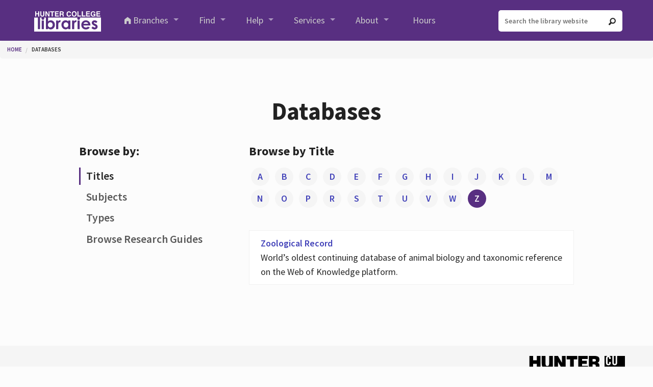

--- FILE ---
content_type: text/html; charset=utf-8
request_url: https://library.hunter.cuny.edu/databases/titles/z
body_size: 6660
content:
<!DOCTYPE html>
<!-- Sorry no IE7 support! -->
<!-- @see http://foundation.zurb.com/docs/index.html#basicHTMLMarkup -->

<!--[if IE 8]><html class="no-js lt-ie9" lang="en" dir="ltr"> <![endif]-->
<!--[if gt IE 8]><!--> <html class="no-js" lang="en" dir="ltr"> <!--<![endif]-->
<head>
  <meta charset="utf-8" />
<meta name="Generator" content="Drupal 7 (http://drupal.org)" />
<link rel="shortcut icon" href="https://library.hunter.cuny.edu/sites/all/themes/HCL/favicon.ico" />
<link rel="apple-touch-icon" href="https://library.hunter.cuny.edu/sites/all/themes/HCL/apple-touch-icon.png" />
<meta name="viewport" content="width=device-width, initial-scale=1.0" />
<meta http-equiv="ImageToolbar" content="false" />
  <title>Databases | Hunter College Libraries</title>
  <link rel="stylesheet" href="https://library.hunter.cuny.edu/sites/default/files/css/css_kShW4RPmRstZ3SpIC-ZvVGNFVAi0WEMuCnI0ZkYIaFw.css" />
<link rel="stylesheet" href="https://library.hunter.cuny.edu/sites/default/files/css/css_9Wn3ioT-JGd_iJ5tIlsb2K8u7SB0qY5tz7IANXmnMkU.css" />
<link rel="stylesheet" href="https://library.hunter.cuny.edu/sites/default/files/css/css_s-JreKBwwWaZDwQ-n8pz_rwR_yujdoEBN_4zWeRwK_8.css" />
<link rel="stylesheet" href="https://library.hunter.cuny.edu/sites/default/files/css/css_bLhtwrFkhluxndRzjU8BVFy71Y28OPVFvNXn4dyYhCQ.css" />
<style>#backtotop{left:10px;}
</style>
<link rel="stylesheet" href="https://library.hunter.cuny.edu/sites/default/files/css/css_dxTC2SnbUQpi6ay7fqSk9MkxtE4JRKtOHqpCvu7mKNQ.css" />
<link rel="stylesheet" href="https://library.hunter.cuny.edu/sites/default/files/css/css_FGI0azB2b05O-EswxUotNAjVmveVlf6ZnO-xtb07s2Q.css" />
  <script src="https://cdnjs.cloudflare.com/ajax/libs/jquery/3.7.1/jquery.min.js"></script>
<script>jQuery.migrateMute=true;jQuery.migrateTrace=false;</script>
<script src="https://cdnjs.cloudflare.com/ajax/libs/jquery-migrate/3.5.2/jquery-migrate.min.js"></script>
<script src="https://library.hunter.cuny.edu/misc/jquery-extend-3.4.0.js?v=3.7.1"></script>
<script src="https://library.hunter.cuny.edu/misc/jquery-html-prefilter-3.5.0-backport.js?v=3.7.1"></script>
<script src="https://library.hunter.cuny.edu/misc/jquery.once.js?v=1.2"></script>
<script src="https://library.hunter.cuny.edu/misc/drupal.js?t857t3"></script>
<script src="https://library.hunter.cuny.edu/sites/all/modules/jquery_update/js/jquery_browser.js?v=0.0.1"></script>
<script src="https://cdnjs.cloudflare.com/ajax/libs/jqueryui/1.14.1/jquery-ui.min.js"></script>
<script src="https://library.hunter.cuny.edu/sites/all/modules/views_slideshow/js/views_slideshow.js?v=1.0"></script>
<script src="https://library.hunter.cuny.edu/sites/all/modules/jquery_ui_filter/jquery_ui_filter.js?t857t3"></script>
<script src="https://library.hunter.cuny.edu/sites/all/modules/entityreference/js/entityreference.js?t857t3"></script>
<script src="https://library.hunter.cuny.edu/sites/all/modules/HCL/js/hcl-forms.js?t857t3"></script>
<script src="https://library.hunter.cuny.edu/sites/all/modules/HCL/hours/js/hcl_hours.js?t857t3"></script>
<script src="https://library.hunter.cuny.edu/sites/all/modules/back_to_top/js/back_to_top.js?t857t3"></script>
<script src="https://library.hunter.cuny.edu/sites/all/modules/jquery_ui_filter/accordion/jquery_ui_filter_accordion.js?t857t3"></script>
<script src="https://library.hunter.cuny.edu/sites/all/modules/jquery_ui_filter/tabs/jquery_ui_filter_tabs.js?t857t3"></script>
<script src="https://library.hunter.cuny.edu/sites/all/libraries/jquery.cycle/jquery.cycle.all.js?t857t3"></script>
<script src="https://library.hunter.cuny.edu/sites/all/libraries/json2/json2.js?t857t3"></script>
<script src="https://library.hunter.cuny.edu/sites/all/modules/views_slideshow/contrib/views_slideshow_cycle/js/views_slideshow_cycle.js?t857t3"></script>
<script src="https://library.hunter.cuny.edu/sites/all/modules/google_analytics/googleanalytics.js?t857t3"></script>
<script src="https://www.googletagmanager.com/gtag/js?id=G-2KQWMVQZW9"></script>
<script>window.dataLayer = window.dataLayer || [];function gtag(){dataLayer.push(arguments)};gtag("js", new Date());gtag("set", "developer_id.dMDhkMT", true);gtag("config", "G-2KQWMVQZW9", {"groups":"default","anonymize_ip":true});gtag("config", "UA-3838260-2", {"groups":"default","anonymize_ip":true});</script>
<script src="https://library.hunter.cuny.edu/sites/all/themes/zurb_foundation/js/vendor/modernizr.js?t857t3"></script>
<script src="https://library.hunter.cuny.edu/sites/all/themes/HCL/js/foundation.min.js?t857t3"></script>
<script src="https://library.hunter.cuny.edu/sites/all/themes/HCL/js/vendor/custom.modernizr.js?t857t3"></script>
<script src="https://library.hunter.cuny.edu/sites/all/themes/HCL/js/vendor/jquery.sticky.js?t857t3"></script>
<script src="https://library.hunter.cuny.edu/sites/all/themes/HCL/js/foundation/foundation.clearing.js?t857t3"></script>
<script src="https://library.hunter.cuny.edu/sites/all/themes/HCL/js/foundation/foundation.reveal.js?t857t3"></script>
<script src="https://library.hunter.cuny.edu/sites/all/themes/HCL/js/foundation/foundation.topbar.js?t857t3"></script>
<script src="https://library.hunter.cuny.edu/sites/all/themes/HCL/js/scripts.js?t857t3"></script>
<script src="https://library.hunter.cuny.edu/sites/all/modules/jquery_update/js/jquery_position.js?v=0.0.1"></script>
<script>jQuery.extend(Drupal.settings, {"basePath":"\/","pathPrefix":"","setHasJsCookie":0,"ajaxPageState":{"theme":"hcl_theme","theme_token":"tyiuBzjJhy4qwhQ2elru3jPzFFhPKT99fRBoJp7NvPg","js":{"https:\/\/cdnjs.cloudflare.com\/ajax\/libs\/jquery\/3.7.1\/jquery.min.js":1,"0":1,"https:\/\/cdnjs.cloudflare.com\/ajax\/libs\/jquery-migrate\/3.5.2\/jquery-migrate.min.js":1,"misc\/jquery-extend-3.4.0.js":1,"misc\/jquery-html-prefilter-3.5.0-backport.js":1,"misc\/jquery.once.js":1,"misc\/drupal.js":1,"sites\/all\/modules\/jquery_update\/js\/jquery_browser.js":1,"https:\/\/cdnjs.cloudflare.com\/ajax\/libs\/jqueryui\/1.14.1\/jquery-ui.min.js":1,"sites\/all\/modules\/views_slideshow\/js\/views_slideshow.js":1,"sites\/all\/modules\/jquery_ui_filter\/jquery_ui_filter.js":1,"sites\/all\/modules\/entityreference\/js\/entityreference.js":1,"sites\/all\/modules\/HCL\/js\/hcl-forms.js":1,"sites\/all\/modules\/HCL\/hours\/js\/hcl_hours.js":1,"sites\/all\/modules\/back_to_top\/js\/back_to_top.js":1,"sites\/all\/modules\/jquery_ui_filter\/accordion\/jquery_ui_filter_accordion.js":1,"sites\/all\/modules\/jquery_ui_filter\/tabs\/jquery_ui_filter_tabs.js":1,"sites\/all\/libraries\/jquery.cycle\/jquery.cycle.all.js":1,"sites\/all\/libraries\/json2\/json2.js":1,"sites\/all\/modules\/views_slideshow\/contrib\/views_slideshow_cycle\/js\/views_slideshow_cycle.js":1,"sites\/all\/modules\/google_analytics\/googleanalytics.js":1,"https:\/\/www.googletagmanager.com\/gtag\/js?id=G-2KQWMVQZW9":1,"1":1,"sites\/all\/themes\/zurb_foundation\/js\/vendor\/modernizr.js":1,"sites\/all\/themes\/HCL\/js\/foundation.min.js":1,"sites\/all\/themes\/HCL\/js\/vendor\/custom.modernizr.js":1,"sites\/all\/themes\/HCL\/js\/vendor\/jquery.sticky.js":1,"sites\/all\/themes\/HCL\/js\/foundation\/foundation.clearing.js":1,"sites\/all\/themes\/HCL\/js\/foundation\/foundation.reveal.js":1,"sites\/all\/themes\/HCL\/js\/foundation\/foundation.topbar.js":1,"sites\/all\/themes\/HCL\/js\/scripts.js":1,"sites\/all\/modules\/jquery_update\/js\/jquery_position.js":1},"css":{"modules\/system\/system.base.css":1,"modules\/system\/system.messages.css":1,"modules\/system\/system.theme.css":1,"misc\/ui\/jquery.ui.core.css":1,"misc\/ui\/jquery.ui.theme.css":1,"misc\/ui\/jquery.ui.accordion.css":1,"misc\/ui\/jquery.ui.tabs.css":1,"misc\/ui\/jquery.ui.button.css":1,"sites\/all\/modules\/views_slideshow\/views_slideshow.css":1,"sites\/all\/modules\/calendar\/css\/calendar_multiday.css":1,"modules\/comment\/comment.css":1,"sites\/all\/modules\/date\/date_repeat_field\/date_repeat_field.css":1,"modules\/field\/theme\/field.css":1,"sites\/all\/modules\/HCL\/css\/hcl.css":1,"modules\/node\/node.css":1,"modules\/search\/search.css":1,"modules\/user\/user.css":1,"sites\/all\/modules\/nodeorder\/css\/nodeorder.css":1,"sites\/all\/modules\/views\/css\/views.css":1,"sites\/all\/modules\/back_to_top\/css\/back_to_top.css":1,"sites\/all\/modules\/ctools\/css\/ctools.css":1,"sites\/all\/modules\/panels\/css\/panels.css":1,"sites\/all\/modules\/views_slideshow\/contrib\/views_slideshow_cycle\/views_slideshow_cycle.css":1,"0":1,"sites\/all\/modules\/addtoany\/addtoany.css":1,"sites\/all\/themes\/zurb_foundation\/css\/normalize.css":1,"sites\/all\/themes\/HCL\/css\/foundation.min.css":1,"sites\/all\/themes\/HCL\/css\/custom.css":1,"sites\/all\/themes\/HCL\/css\/animate.css":1}},"jQueryUiFilter":{"disabled":0,"accordionHeaderTag":"h3","accordionOptions":{"active":0,"animated":"slide","autoHeight":"false","clearStyle":"false","collapsible":"false","event":"click","scrollTo":0,"history":"false"},"tabsOptions":{"collapsible":"false","event":"click","fx":0,"paging":{"back":"\u0026laquo; Previous","next":"Next \u0026raquo;"},"selected":"","scrollTo":0,"history":"false"},"tabsHeaderTag":"h3"},"viewsSlideshow":{"news-block_1_1":{"methods":{"goToSlide":["viewsSlideshowPager","viewsSlideshowSlideCounter","viewsSlideshowCycle"],"nextSlide":["viewsSlideshowPager","viewsSlideshowSlideCounter","viewsSlideshowCycle"],"pause":["viewsSlideshowControls","viewsSlideshowCycle"],"play":["viewsSlideshowControls","viewsSlideshowCycle"],"previousSlide":["viewsSlideshowPager","viewsSlideshowSlideCounter","viewsSlideshowCycle"],"transitionBegin":["viewsSlideshowPager","viewsSlideshowSlideCounter"],"transitionEnd":[]},"paused":0}},"viewsSlideshowCycle":{"#views_slideshow_cycle_main_news-block_1_1":{"num_divs":10,"id_prefix":"#views_slideshow_cycle_main_","div_prefix":"#views_slideshow_cycle_div_","vss_id":"news-block_1_1","effect":"fade","transition_advanced":1,"timeout":5000,"speed":700,"delay":0,"sync":1,"random":0,"pause":1,"pause_on_click":0,"play_on_hover":0,"action_advanced":1,"start_paused":0,"remember_slide":0,"remember_slide_days":1,"pause_in_middle":0,"pause_when_hidden":0,"pause_when_hidden_type":"full","amount_allowed_visible":"","nowrap":0,"pause_after_slideshow":0,"fixed_height":1,"items_per_slide":1,"wait_for_image_load":1,"wait_for_image_load_timeout":3000,"cleartype":0,"cleartypenobg":0,"advanced_options":"{}","advanced_options_choices":0,"advanced_options_entry":""}},"back_to_top":{"back_to_top_button_trigger":"100","back_to_top_button_text":"Back to top","#attached":{"library":[["system","ui"]]}},"googleanalytics":{"account":["G-2KQWMVQZW9","UA-3838260-2"],"trackOutbound":1,"trackMailto":1,"trackDownload":1,"trackDownloadExtensions":"7z|aac|arc|arj|asf|asx|avi|bin|csv|doc(x|m)?|dot(x|m)?|exe|flv|gif|gz|gzip|hqx|jar|jpe?g|js|mp(2|3|4|e?g)|mov(ie)?|msi|msp|pdf|phps|png|ppt(x|m)?|pot(x|m)?|pps(x|m)?|ppam|sld(x|m)?|thmx|qtm?|ra(m|r)?|sea|sit|tar|tgz|torrent|txt|wav|wma|wmv|wpd|xls(x|m|b)?|xlt(x|m)|xlam|xml|z|zip"}});</script>
  <!--[if lt IE 9]>
		<script src="//cdnjs.cloudflare.com/ajax/libs/html5shiv/3.7.3/html5shiv.js"></script>
	<![endif]-->
</head>
<body class="html not-front not-logged-in no-sidebars page-databases page-databases-titles page-databases-titles-z section-databases panels-page" >
  <div class="skip-link">
    <a href="#main-content" class="element-invisible element-focusable">Skip to main content</a>
  </div>
    <!--.page -->
<div role="document" class="page">
    
  <!--.l-header region -->
  <header role="banner" class="l-header">

          <!--.top-bar -->
            <div class="contain-to-grid">
              <nav class="top-bar" data-options="mobile_show_parent_link:true">
          <ul class="title-area">
            <li class="name"><h1><a href="/" rel="home" title="Hunter College Libraries Home"><img class="logo" typeof="foaf:Image" src="https://library.hunter.cuny.edu/sites/all/themes/HCL/2015_HCL_Logo.svg" alt="Hunter College Libraries logo" title="Hunter College Libraries Home" /></a></h1></li>
            <li class="toggle-topbar menu-icon"><a href="#" aria-label="Main Menu"><span>&nbsp;</span></a></li>
          </ul>
          <section class="top-bar-section">
            <ul class="main-nav left">
  
      <li class="first expanded has-dropdown" id="hcl-branches-link"><label>Branches</label><ul class="dropdown"><li class="first leaf"><a href="/archives">Archives &amp; Special Collections</a></li><li class="leaf"><a href="/health-professions">Health Professions</a></li><li class="leaf"><a href="/leon-toby-cooperman-library">Leon &amp; Toby Cooperman</a></li><li class="leaf"><a href="/schools-social-work-public-health">Social Work &amp; Urban Public Health Library</a></li><li class="last leaf"><a href="/zabar-art-library">Zabar Art Library</a></li></ul></li><li class="expanded has-dropdown" title=""><label>Find</label><ul class="dropdown"><li class="first leaf"><a href="/leon-and-toby-cooperman-floor-plans">Floor Plans</a></li><li class="expanded has-dropdown" title="Search for items through one of the options"><label>Hunter College Libraries' resources</label><ul class="dropdown"><li class="first leaf" title="OneSearch"><a href="https://cuny-hc.primo.exlibrisgroup.com/discovery/search?vid=01CUNY_HC:CUNY_HC&amp;lang=en" title="OneSearch">OneSearch</a></li><li class="leaf" title=""><a href="/databases" title="">Databases</a></li><li class="leaf" title=""><a href="/databases/type/6" title="">eBooks</a></li><li class="last leaf" title=""><a href="https://cuny-hc.primo.exlibrisgroup.com/discovery/jsearch?vid=01CUNY_HC:CUNY_HC" title="">eJournals</a></li></ul></li><li class="leaf" title=""><a href="https://academicworks.cuny.edu/hc/" title="">Academic Works</a></li><li class="leaf" title=""><a href="http://libguides.library.hunter.cuny.edu/oer" title="">OERs @ Hunter</a></li><li class="leaf" title=""><a href="http://libguides.library.hunter.cuny.edu/c.php?g=438891&amp;p=2991504" title="">Course Reserves</a></li><li class="leaf" title=""><a href="http://library.hunter.cuny.edu/centers-institutes" title="">Centers &amp; Institutes</a></li><li class="last leaf"><a href="/nyc-libraries-and-resources">NYC Libraries and Academic Library Access</a></li></ul></li><li class="expanded has-dropdown" title=""><label>Help</label><ul class="dropdown"><li class="first leaf"><a href="/ask-a-librarian">Ask a Librarian</a></li><li class="leaf" title="Lists all subject librarians"><a href="/directory/#/librarian" title="Lists all subject librarians">Subject Librarians</a></li><li class="leaf" title=""><a href="https://library.hunter.cuny.edu/forms/class-request?request_type=2" title="">One-on-one Consultation</a></li><li class="leaf"><a href="/research-toolkit">Research Toolkit</a></li><li class="leaf" title="List of research guides"><a href="https://libguides.library.hunter.cuny.edu/" title="List of research guides">Research Guides</a></li><li class="leaf"><a href="/logins">Logins</a></li><li class="leaf"><a href="/library-access">Library Access</a></li><li class="leaf"><a href="/remote-access">Remote Access</a></li><li class="leaf"><a href="/ebook-help">eBook Help</a></li><li class="last leaf"><a href="/forms/contact-us">Contact Us</a></li></ul></li><li class="expanded has-dropdown" title=""><label>Services</label><ul class="dropdown"><li class="first expanded has-dropdown"><a href="/borrowing">Borrowing</a><ul class="dropdown"><li class="first leaf"><a href="/circulation-faqpolicies">Circulation FAQ</a></li><li class="leaf"><a href="/cuny-libraries-inter-campus-services-clics">CUNY Libraries Inter-Campus Services (CLICS)</a></li><li class="leaf" title=""><a href="https://library.hunter.cuny.edu/technology-loans" title="">Technology Loans</a></li><li class="last leaf"><a href="/proxy-borrowing">Proxy Borrowing</a></li></ul></li><li class="leaf" title=""><a href="http://proxy.wexler.hunter.cuny.edu/login?url=https://hunter-cuny.illiad.oclc.org/illiad/illiad.dll" title="">Interlibrary Loan (ILLiad)</a></li><li class="leaf"><a href="/students-disabilities">Students with Disabilities</a></li><li class="leaf"><a href="/copying-and-printing">Copying and Printing</a></li><li class="leaf"><a href="/library-instruction">Library Instruction</a></li><li class="leaf"><a href="/citation-tools">Citation Tools</a></li><li class="leaf" title=""><a href="http://libguides.library.hunter.cuny.edu/content.php?pid=354814&amp;sid=2902262" title="">Copyright</a></li><li class="leaf"><a href="/forms/purchase-request-form">Request a Purchase</a></li><li class="leaf"><a href="/computers-libraries">Computers in the Libraries</a></li><li class="last leaf"><a href="/data-management">Data Management</a></li></ul></li><li class="expanded has-dropdown" title="About"><label>About</label><ul class="dropdown"><li class="first leaf"><a href="/mission-and-values">Mission and Values</a></li><li class="leaf" title=""><a href="/directory" title="">Staff Directory</a></li><li class="leaf" title="Latest News"><a href="/news" title="Latest News">Latest News</a></li><li class="last leaf"><a href="/policies">Policies</a></li></ul></li><li class="last leaf" title="Display hours for available branches"><a href="/hours" title="Display hours for available branches">Hours</a></li>  </ul>

<ul class="main-nav right">
  
      <li class="has-form"><form action="/search/node" id="search-form" class="search-form" method="post" accept-charset="UTF-8"><div class="form-item"><input type="text" id="edit-keys" name="keys" aria-label="Search the library website" placeholder="Search the library website" value="" class="form-text site-search"><input type="hidden" value="-MzJ5wGgPxE7TsJVU46aTIIiNiPdUe3GdPTIHmLRz34" name="form_token" /><input type="hidden" value="search_form" id="edit-search-form" name="form_id" /><button id="edit-submit" name="op" aria-label="Go" value="Go" type="submit" class="form-submit nav-search-bt"><i class="fi-magnifying-glass"></i></button></div></form></li>  </ul>          </section>
        </nav>
            </div>
            <!--/.top-bar -->
    
    
  </header>
  <!--/.l-header -->
  <!-- Breadcrumbs -->
  <h2 class="element-invisible">You are here</h2><ul class="breadcrumbs"><li><a href="/">Home</a></li><li class="current"><a href="#">Databases</a></li></ul>  
  
  
  <main role="main" class="row l-main fluid">
    <div class="row">
      <div class="large-10 large-centered main columns">
        
        <a id="main-content"></a>
                            <h1 id="page-title" class="title">Databases</h1>
                  
                                    
        
          <!-- Nav Right -->

<!-- Default -->

      
  <div  class="block-content">    <div class="row" >
  <div class="large-4 columns">
    <div class="panel-pane pane-block pane-menu-menu-database-menu"  id="db-menu" >
  
        <h4 class="pane-title">
      Browse by:    </h4>
    
  
  <div class="pane-content">
    <ul id="database-menu-list" class="menu"><li class="first leaf active-trail"><a href="/databases/titles" title="" class="active-trail active">Titles</a></li>
<li class="leaf"><a href="/databases/subjects">Subjects</a></li>
<li class="leaf"><a href="/databases/types">Types</a></li>
<li class="last leaf"><a href="http://libguides.library.hunter.cuny.edu/" title="Browse Research Guides">Browse Research Guides</a></li>
</ul><a href="#" id="database-menu-button" data-dropdown="database-menu-dropdown" class="button dropdown secondary">Browse by: Titles</a><br><ul id="database-menu-dropdown" class="f-dropdown"><li class="first leaf active-trail"><a href="/databases/titles" title="" class="active-trail active">Titles</a></li>
<li class="leaf"><a href="/databases/subjects">Subjects</a></li>
<li class="leaf"><a href="/databases/types">Types</a></li>
<li class="last leaf"><a href="http://libguides.library.hunter.cuny.edu/" title="Browse Research Guides">Browse Research Guides</a></li>
</ul>  </div>

  
  </div>
  </div>
  <div class="large-8 columns">
    <div class="panel-pane pane-views pane-databases-alphabetical"  >
  
        <h4 class="pane-title">
      Browse by Title    </h4>
    
  
  <div class="pane-content">
    <div class="view view-databases-alphabetical view-id-databases_alphabetical view-display-id-attachment_1 view-dom-id-23a9864fc1d75a02dc26ff1f4591c22f">
        
  
  
      <div class="view-content">
        <span class="views-summary views-summary-unformatted">        <a href="/databases/titles/a">A</a>
      </span>  <span class="views-summary views-summary-unformatted">        <a href="/databases/titles/b">B</a>
      </span>  <span class="views-summary views-summary-unformatted">        <a href="/databases/titles/c">C</a>
      </span>  <span class="views-summary views-summary-unformatted">        <a href="/databases/titles/d">D</a>
      </span>  <span class="views-summary views-summary-unformatted">        <a href="/databases/titles/e">E</a>
      </span>  <span class="views-summary views-summary-unformatted">        <a href="/databases/titles/f">F</a>
      </span>  <span class="views-summary views-summary-unformatted">        <a href="/databases/titles/g">G</a>
      </span>  <span class="views-summary views-summary-unformatted">        <a href="/databases/titles/h">H</a>
      </span>  <span class="views-summary views-summary-unformatted">        <a href="/databases/titles/i">I</a>
      </span>  <span class="views-summary views-summary-unformatted">        <a href="/databases/titles/j">J</a>
      </span>  <span class="views-summary views-summary-unformatted">        <a href="/databases/titles/k">K</a>
      </span>  <span class="views-summary views-summary-unformatted">        <a href="/databases/titles/l">L</a>
      </span>  <span class="views-summary views-summary-unformatted">        <a href="/databases/titles/m">M</a>
      </span>  <span class="views-summary views-summary-unformatted">        <a href="/databases/titles/n">N</a>
      </span>  <span class="views-summary views-summary-unformatted">        <a href="/databases/titles/o">O</a>
      </span>  <span class="views-summary views-summary-unformatted">        <a href="/databases/titles/p">P</a>
      </span>  <span class="views-summary views-summary-unformatted">        <a href="/databases/titles/r">R</a>
      </span>  <span class="views-summary views-summary-unformatted">        <a href="/databases/titles/s">S</a>
      </span>  <span class="views-summary views-summary-unformatted">        <a href="/databases/titles/t">T</a>
      </span>  <span class="views-summary views-summary-unformatted">        <a href="/databases/titles/u">U</a>
      </span>  <span class="views-summary views-summary-unformatted">        <a href="/databases/titles/v">V</a>
      </span>  <span class="views-summary views-summary-unformatted">        <a href="/databases/titles/w">W</a>
      </span>  <span class="views-summary views-summary-unformatted">        <a href="/databases/titles/z" class="active">Z</a>
      </span>    </div>
  
  
  
  
  
  
</div>  </div>

  
  </div>
<div class="panel-separator"></div><div class="panel-pane pane-views pane-databases-alphabetical database-section"  >
  
      
  
  <div class="pane-content">
    <div class="view view-databases-alphabetical view-id-databases_alphabetical view-display-id-default view-dom-id-a2307bca744d7991eb4d7d8843aaa09f">
        
  
  
      <div class="view-content">
      <div class="database-list">    <ul>          <li class="database-entry">  
  <div>        <span><a href="http://proxy.wexler.hunter.cuny.edu/login?url=http://www.webofknowledge.com/ZOOREC" title="Zoological Record">Zoological Record</a></span>  </div>  
  <div>        <div>World’s oldest continuing database of animal biology and taxonomic reference on the Web of Knowledge platform.</div>  </div></li>
      </ul></div>    </div>
  
  
  
  
  
  
</div>  </div>

  
  </div>
  </div>
</div>
  </div>


      </div>
      <!--/.main region -->

      
          </div>

  </main>
  <!--/.main-->

  <!--.l-footer-->
  <footer class="l-footer" role="contentinfo">
    
<div class="row">
  <div id="footer-left" class="footer large-6 columns">
      <!-- Nav Right -->

<!-- Default -->
  <section class="block block-block block-block-4">

      
  <div  class="block-content">    <div id="libchat_f00070d20e9944e5aff75cbbc0e783b8">&nbsp;</div>
<script type="text/javascript" src="https://hunter.libanswers.com/load_chat.php?hash=f00070d20e9944e5aff75cbbc0e783b8"></script>  </div>
</section>

<!-- Nav Right -->

<!-- Default -->
  <section class="block block-menu block-menu-menu-footer-menu">

      
  <div  class="block-content">    <ul class="menu"><li class="first leaf"><a href="/policies" title="Policies">Policies</a></li>
<li class="leaf"><a href="/forms/suggestions" title="">Suggestions</a></li>
<li class="last leaf"><a href="https://hunter.cuny.edu/students/financial-aid/financial-aid-types/federal-work-study/" title="">Work/Study Employment</a></li>
</ul>  </div>
</section>

           
    <div class="copyright">
    &copy; 2026 Hunter College Libraries All rights reserved.    </div>
    
        <a href="https://www.google.com/maps/place/40%C2%B046'04.1%22N+73%C2%B057'50.5%22W/@40.7678,-73.9645892,19z/data=!3m1!4b1!4m2!3m1!1s0x0:0x0" target="blank" class="address"><i class="fi-marker"></i> 695 Park Avenue, NY, NY 10065 – Lexington Avenue &amp; East 68th Street</a>
  </div>
  <div id="footer-right" class="footer large-6 columns">
          <ul id="footer-branding">
      <li><a href="http://www.hunter.cuny.edu/" target="blank"><img src="https://library.hunter.cuny.edu/sites/default/files/hcl_theme/footer/Hunter_CUNYLogo_Blk.svg" alt="Hunter College" /></a></li><li><a href="http://www.cuny.edu/" target="blank"><img src="https://library.hunter.cuny.edu/sites/default/files/hcl_theme/footer/cuny_square_BW_black.svg" alt="CUNY" /></a></li>      </ul>
        
  </div>
 </div> 
  </footer>
  <!--/.footer-->

  </div>
<!--/.page -->


      <script>
    (function ($, Drupal, window, document, undefined) {
      $(document).foundation();
    })(jQuery, Drupal, this, this.document);
  </script>
</body>
</html>




--- FILE ---
content_type: text/css
request_url: https://library.hunter.cuny.edu/sites/default/files/css/css_bLhtwrFkhluxndRzjU8BVFy71Y28OPVFvNXn4dyYhCQ.css
body_size: 609
content:
.ctools-locked{color:red;border:1px solid red;padding:1em;}.ctools-owns-lock{background:#ffffdd none repeat scroll 0 0;border:1px solid #f0c020;padding:1em;}a.ctools-ajaxing,input.ctools-ajaxing,button.ctools-ajaxing,select.ctools-ajaxing{padding-right:18px !important;background:url(/sites/all/modules/ctools/images/status-active.gif) right center no-repeat;}div.ctools-ajaxing{float:left;width:18px;background:url(/sites/all/modules/ctools/images/status-active.gif) center center no-repeat;}
div.panel-pane div.admin-links{font-size:xx-small;margin-right:1em;}div.panel-pane div.admin-links li a{color:#ccc;}div.panel-pane div.admin-links li{padding-bottom:2px;background:white;z-index:201;}div.panel-pane div.admin-links:hover a,div.panel-pane div.admin-links-hover a{color:#000;}div.panel-pane div.admin-links a:before{content:"[";}div.panel-pane div.admin-links a:after{content:"]";}div.panel-pane div.panel-hide{display:none;}div.panel-pane div.panel-hide-hover,div.panel-pane:hover div.panel-hide{display:block;position:absolute;z-index:200;margin-top:-1.5em;}div.panel-pane div.feed a{float:right;}
.views_slideshow_cycle_no_display,.views_slideshow_cycle_hidden,.views_slideshow_cycle_controls,.views-slideshow-controls-bottom,.views-slideshow-controls-top,.views_slideshow_cycle_image_count{display:none;}.views-slideshow-cycle-processed .views-slideshow-controls-bottom,.views-slideshow-cycle-processed .views-slideshow-controls-top{display:block;}.views-slideshow-pager-fields img{max-width:75px;max-height:75px;}.views-slideshow-pager-fields div{display:inline;}.views-slideshow-pager-fields > div{padding-left:10px;}.views-slideshow-pager-fields .active img{border:3px solid #000;}.views-slideshow-pager-fields .active{text-decoration:underline;}


--- FILE ---
content_type: image/svg+xml
request_url: https://library.hunter.cuny.edu/sites/default/files/hcl_theme/footer/cuny_square_BW_black.svg
body_size: 952
content:
<?xml version="1.0" encoding="utf-8"?>
<!-- Generator: Adobe Illustrator 19.2.1, SVG Export Plug-In . SVG Version: 6.00 Build 0)  -->
<svg version="1.1" id="Layer_1" xmlns="http://www.w3.org/2000/svg" xmlns:xlink="http://www.w3.org/1999/xlink" x="0px" y="0px"
	 viewBox="0 0 176.1 176.1" style="enable-background:new 0 0 176.1 176.1;" xml:space="preserve">
<g>
	<polygon points="42.5,176.1 24.8,176.1 24.8,126.1 25,126.1 	"/>
	<path d="M95.4,0v60.4c0,5.9-2.3,8.8-7.3,8.8c-5,0-7.3-2.9-7.3-8.8V0H95.4z"/>
	<path d="M176.1,0v176.1H94.7v-33.2l16.6-46.8h-14l-9.2,30.5h-0.2l-9.6-30.5h-14l16.6,46.8v33.2H54.5v-80H42.1v45.8h-0.2L25.1,96.1
		H12.4v80H0V0h25.6c-9,2.8-13.2,10.4-13.2,19.4v41.2c0,11.3,6.6,20.5,21,20.5c13.7,0,20.4-9.2,20.4-20.5v-9.2H40.1V61
		c0,5.2-1.7,8.1-6.6,8.1c-5.5,0-7.3-2.9-7.3-8.9V19.7c0-6,1.8-8.9,7.3-8.9c3.5,0,6.6,2.9,6.6,9.6v6.2h13.7v-5.9
		c0-9.6-4.3-17.9-13.1-20.8H67v59.8c0,13.7,8,21.3,21,21.3s21-7.5,21-21.3V0H176.1z"/>
</g>
</svg>


--- FILE ---
content_type: application/javascript
request_url: https://library.hunter.cuny.edu/sites/all/themes/HCL/js/scripts.js?t857t3
body_size: 1097
content:
(function ($, Drupal) {

  Drupal.behaviors.STARTER = {
    attach: function(context, settings) {
      // Get your Yeti started.
    }
  };

   // Responsive Tables
   $(document).ready(function() {
      var switched = false;
      var updateTables = function() {
       if (($(window).width() < 767) && !switched ){
         switched = true;
         $("table.responsive").each(function(i, element) {
           splitTable($(element));
         });
         return true;
       }
       else if (switched && ($(window).width() > 767)) {
         switched = false;
         $("table.responsive").each(function(i, element) {
           unsplitTable($(element));
         });
       }
      };

      $(window).load(updateTables);
      $(window).on("redraw",function(){switched=false;updateTables();}); // An event to listen for
      $(window).on("resize", updateTables);


      function splitTable(original)
      {
         original.wrap("<div class='table-wrapper' />");

         var copy = original.clone();
         copy.find("td:not(:first-child), th:not(:first-child)").css("display", "none");
         copy.removeClass("responsive");

         original.closest(".table-wrapper").append(copy);
         copy.wrap("<div class='pinned' />");
         original.wrap("<div class='scrollable' />");

       setCellHeights(original, copy);
      }

      function unsplitTable(original) {
       original.closest(".table-wrapper").find(".pinned").remove();
       original.unwrap();
       original.unwrap();
      }

      function setCellHeights(original, copy) {
       var tr = original.find('tr'),
           tr_copy = copy.find('tr'),
           heights = [];

       tr.each(function (index) {
         var self = $(this),
             tx = self.find('th, td');

         tx.each(function () {
           var height = $(this).outerHeight(true);
           heights[index] = heights[index] || 0;
           if (height > heights[index]) heights[index] = height;
         });

       });

       tr_copy.each(function (index) {
         $(this).height(heights[index]);
       });
      }

   });


  // On window scroll make sure floaty is following the page
  $(document).ready(function() {
    var floaty = $('#floaty');
    var banner = $('.front .l-header');

    $(window).scroll(function () {

      if (floaty.length > 0) {
        // Set window scroll height
        // Set footer offset top
        var windowScrollBottom = $(window).scrollTop() + $(window).height(),
          footerTop = $('footer').offset().top;

        var bannerHeight = banner.length > 0 ? $(banner).offset().top + $(banner).height() : 0;


        // Sets floaty to .stuck if window scroll is
        // larger than footer offset top position
        if (windowScrollBottom > footerTop || windowScrollBottom < bannerHeight) {
          floaty.addClass('stuck');
        } else {
          floaty.removeClass('stuck');
        }
      }

    });

    $(document).ready(function(){
      $("#db-menu").sticky({
        topSpacing: 0,
        zIndex: 9999,
      });
    });

    $(window).resize(function () {
      if (floaty.length > 0) {
        stickyHeight = floaty.height();
      }
    });
  });


})(jQuery, Drupal);


--- FILE ---
content_type: application/javascript
request_url: https://library.hunter.cuny.edu/sites/all/modules/HCL/hours/js/hcl_hours.js?t857t3
body_size: 502
content:
(function($){
   $(document).ready(function() {
      $("#hcl-hours-branches").on('change', function() { 
         $branch  = $(this).val();
         $url     = '/hours/' + $branch;
         window.location = $url;
      });

      $("#hcl-hours-periods").on('change', function() { 
         $branch  =  $("#hcl-hours-branches").val();
         $url     = '/hours/' + $branch + '/' + $(this).val();
         window.location = $url;
      });

      // Animates ranger for strict period hours with "Open Continously" block
      if ($(".hcl-hours-open-row").length) {
         // Calculate distance from open to close rows
         var height = ($(".hcl-hours-close-row").offset().top - $(".hcl-hours-open-row").offset().top);
         
         // Add ranger
         $(".hcl-hours-open-row td:last-child").append('<span class="hcl-hours-ranger"></span>');
         
         // Get opens hours row anchor point
         var anchor = $(".hcl-hours-open-row").offset().top;

         // Animate ranger
         function animateRanger() { 
            if($(window).scrollTop() < anchor) {  
               $(".hcl-hours-ranger").addClass("active");
               $(".hcl-hours-ranger.active").css('height', height + 'px'); 
            }
         }

         $(window).scroll(function() { animateRanger(); });
      }
   });
}(jQuery));

--- FILE ---
content_type: application/javascript
request_url: https://library.hunter.cuny.edu/sites/all/modules/HCL/js/hcl-forms.js?t857t3
body_size: 667
content:
(function($){
   $(document).ready(function(){
      var tempText = null;

      $("#hcl-search-box form").on('submit', function(e) {
         e.preventDefault();
         $url = $(this).attr("action");
         $data = decodeURIComponent($(this).serialize());
         $length = $data.length;
         $searchQueryPos = $data.lastIndexOf('=') + 1;
         $searchQuery = $data.substr($searchQueryPos, $length);

         $data = $data.replace('%', $searchQuery);

         // console.log($searchQuery);
         // console.log($url + $data);

         window.location = $url + $data;
      });

      $("#hcl-search-box-options li").click(function() { 
         $tab_num = $(this).data("index");
         $(this).addClass("active").siblings("li").removeClass("active");
         $('.hcl-search-box-content[data-index=' + $tab_num + ']').addClass('active').siblings('.hcl-search-box-content').removeClass('active');
      });

      if ($("#edit-hcl-branch-page-msg-display select") && $("#edit-hcl-branch-page-msg-display select").val() == '_none') {
         $("#edit-hcl-branch-page-announcement").hide();
      }

      $("#edit-hcl-branch-page-msg-display select").change(function() {
         var iframe = $('#edit-hcl-branch-page-announcement iframe').contents().find('body');
         
         switch ($(this).val()) {
            case '_none':
               if ($(iframe).html().length > 0) { tempText = $(iframe).html(); console.log('not empty'); }
               $(iframe).html('');
               $('#edit-hcl-branch-page-announcement textarea').text('');
               $('#edit-hcl-branch-page-announcement').hide();
               break;

            default: 
               console.log(tempText);
               $('#edit-hcl-branch-page-announcement textarea').val(tempText);
               $(iframe).html(tempText);
               $('#edit-hcl-branch-page-announcement').show();
               break;
         }
      });
   });
}(jQuery));

--- FILE ---
content_type: image/svg+xml
request_url: https://library.hunter.cuny.edu/sites/default/files/hcl_theme/footer/Hunter_CUNYLogo_Blk.svg
body_size: 14786
content:
<?xml version="1.0" encoding="utf-8"?>
<!-- Generator: Adobe Illustrator 19.2.1, SVG Export Plug-In . SVG Version: 6.00 Build 0)  -->
<svg version="1.1" id="Layer_1" xmlns="http://www.w3.org/2000/svg" xmlns:xlink="http://www.w3.org/1999/xlink" x="0px" y="0px"
	 viewBox="0 0 401.9 113.2" style="enable-background:new 0 0 401.9 113.2;" xml:space="preserve">
<g>
	<path d="M13.2,72.1V0h21.1v24.4h19.9V0h21.1v72.1H54.2V44.2H34.3v27.9H13.2z"/>
	<path d="M171.7,0.1"/>
	<path d="M219.9,0h58.9v18.9H260v53.2h-21.1V18.9h-18.9V0z"/>
	<path d="M284.3,72.1V0h52.4v16.8h-31.3v10.4h26.5v16.8h-26.5v11.4H338v16.8H284.3z"/>
	<path d="M364,16.8h9.9c4.9,0,8.5,2.4,8.5,7.5c0,5-3.5,6.8-10,6.8H364V16.8z M370.5,46.9c9.9,0,11.3,3.1,11.3,12.5
		c0,6.4,0.5,11.1,1.1,12.7h21.3v-2.3c-2.5,0-2.2-3.2-2.2-12.6c0-14.5-4.1-16.3-10.9-19.1c7.5-2.3,10.8-9.3,10.8-17.6
		c0-14-7-20.5-28.5-20.5h-30.4v72.1H364V46.9H370.5z"/>
	<path d="M171.6,74.8"/>
	<path d="M122.8,0v43.5c-0.1,7.5-2.4,12.6-9.9,12.6c-8.7,0-10-6.1-10-13.2V0v-0.1H81.7V0v40.5c-0.2,6.1,0.6,11.1,1.8,15.1
		c5.7,18.4,22.6,17.8,24.4,17.8c1.4,0,2.8-0.2,4.1-0.4c0.6-0.1,1-0.1,1.1-0.1c0.8,0,4.3-0.7,9.6-5v4.3h21V0H122.8z"/>
	<polygon points="193.9,0 193.9,39.3 194.7,39.3 171.9,0.3 171.9,0 151.7,0 151.7,72.1 171.9,72.1 171.9,33 194.4,72.1 214.1,72.1 
		214.1,0 	"/>
	<g>
		<path d="M13.3,82.9h16.5l0.1,5h-0.7c-0.3-1.6-0.8-2.6-1.3-3c-0.5-0.5-1.6-0.7-3.3-0.7h-1.6v14.9c0,1.1,0.2,1.8,0.5,2.1
			c0.4,0.3,1.1,0.4,2.3,0.5v0.5h-8.5v-0.5c1.2-0.1,2-0.3,2.3-0.6c0.3-0.3,0.5-1.1,0.5-2.4V84.1h-1.6c-1.6,0-2.7,0.2-3.3,0.7
			c-0.6,0.5-1,1.5-1.3,3.1h-0.7L13.3,82.9z"/>
		<path d="M30.9,101.8c0.8-0.1,1.3-0.3,1.5-0.6c0.2-0.3,0.4-0.9,0.4-2V85.6c0-0.5-0.1-0.9-0.2-1.2c-0.1-0.3-0.5-0.4-1-0.4
			c-0.1,0-0.2,0-0.3,0c-0.1,0-0.2,0-0.3,0v-0.5c0.4-0.1,0.9-0.3,1.6-0.5c0.6-0.2,1-0.3,1.3-0.4l1.4-0.4l0,0.1v8.8
			c0.6-0.7,1.1-1.2,1.6-1.5c0.8-0.6,1.7-0.9,2.7-0.9c1.5,0,2.6,0.6,3.1,1.9c0.3,0.7,0.5,1.6,0.5,2.7v5.8c0,1,0.1,1.7,0.3,2
			c0.2,0.3,0.7,0.5,1.4,0.6v0.4h-6.2v-0.4c0.8-0.1,1.4-0.3,1.6-0.6c0.2-0.3,0.4-0.9,0.4-2v-5.7c0-0.9-0.2-1.7-0.5-2.2
			c-0.3-0.6-0.9-0.9-1.7-0.9c-0.7,0-1.5,0.3-2.2,0.8c-0.7,0.5-1,0.9-1,1v7c0,1.1,0.1,1.7,0.4,2c0.2,0.3,0.8,0.5,1.6,0.6v0.4h-6.3
			V101.8z"/>
		<path d="M55.4,90.3c1,0.9,1.5,2.2,1.5,3.9h-9.1c0.1,2.2,0.6,3.8,1.5,4.8c0.9,1,2,1.5,3.2,1.5c1,0,1.8-0.3,2.5-0.8
			c0.7-0.5,1.3-1.3,1.9-2.2l0.5,0.2c-0.4,1.2-1.1,2.3-2.2,3.4c-1.1,1-2.4,1.5-3.9,1.5c-1.8,0-3.2-0.7-4.2-2c-1-1.3-1.5-2.9-1.5-4.7
			c0-1.9,0.6-3.6,1.7-4.9c1.1-1.4,2.6-2.1,4.4-2.1C53.3,88.9,54.4,89.3,55.4,90.3z M48.6,91.3c-0.3,0.5-0.5,1.2-0.7,1.9h6
			c-0.1-0.9-0.3-1.7-0.5-2.1c-0.5-0.8-1.2-1.3-2.3-1.3C50,89.9,49.2,90.4,48.6,91.3z"/>
		<path d="M79.5,83.1c1.1,0.3,1.7,0.5,1.9,0.5c0.3,0,0.5-0.1,0.8-0.2c0.2-0.2,0.4-0.4,0.5-0.7h0.6l0.3,6.6h-0.7
			c-0.4-1.3-0.9-2.4-1.5-3.2c-1.2-1.5-2.8-2.3-4.8-2.3c-2,0-3.7,0.8-5,2.4c-1.3,1.6-1.9,3.8-1.9,6.7c0,2.6,0.7,4.7,2,6.2
			c1.4,1.6,3.1,2.3,5.2,2.3c1.5,0,2.9-0.4,4.2-1.1c0.7-0.4,1.5-1,2.4-1.9l0.5,0.5c-0.6,0.8-1.4,1.5-2.4,2.1c-1.6,1-3.4,1.6-5.3,1.6
			c-3.1,0-5.6-1-7.5-3c-1.7-1.9-2.6-4.2-2.6-6.9c0-2.8,0.9-5.2,2.7-7.2c1.9-2,4.3-3,7.4-3C77.3,82.6,78.4,82.7,79.5,83.1z"/>
		<path d="M85.5,101.8c1-0.1,1.7-0.3,1.9-0.5c0.3-0.3,0.4-0.9,0.4-2v-6.8c0-0.6,0-1.1-0.1-1.3c-0.1-0.4-0.4-0.6-0.9-0.6
			c-0.1,0-0.2,0-0.3,0c-0.1,0-0.4,0.1-0.9,0.2v-0.4l0.6-0.2c1.7-0.5,2.8-0.9,3.5-1.2c0.3-0.1,0.4-0.2,0.5-0.2c0,0.1,0,0.1,0,0.2
			v10.2c0,1.1,0.1,1.8,0.4,2c0.3,0.3,0.8,0.4,1.8,0.5v0.4h-6.9V101.8z M87.8,82.8c0.3-0.3,0.6-0.4,1.1-0.4c0.4,0,0.8,0.1,1,0.4
			c0.3,0.3,0.4,0.6,0.4,1.1c0,0.4-0.1,0.8-0.4,1c-0.3,0.3-0.6,0.4-1,0.4c-0.4,0-0.8-0.1-1.1-0.4c-0.3-0.3-0.4-0.6-0.4-1
			C87.4,83.4,87.5,83.1,87.8,82.8z"/>
		<path d="M100.5,89.1v1h-2.9l0,8.1c0,0.7,0.1,1.3,0.2,1.6c0.2,0.7,0.7,1,1.4,1c0.3,0,0.6-0.1,0.9-0.2c0.3-0.2,0.5-0.4,0.9-0.8
			l0.4,0.3l-0.3,0.4c-0.5,0.7-1,1.1-1.6,1.4c-0.6,0.3-1.1,0.4-1.6,0.4c-1.1,0-1.9-0.5-2.3-1.5c-0.2-0.5-0.3-1.3-0.3-2.2v-8.6h-1.5
			c0,0-0.1-0.1-0.1-0.1c0,0,0-0.1,0-0.1c0-0.1,0-0.2,0.1-0.2c0-0.1,0.2-0.2,0.4-0.4c0.6-0.5,1.1-1,1.4-1.3c0.3-0.3,1-1.2,2-2.7
			c0.1,0,0.2,0,0.2,0c0,0,0,0.1,0,0.2v3.5H100.5z"/>
		<path d="M101.6,89.1h6v0.4c-0.5,0-0.8,0.1-1.1,0.1c-0.4,0.1-0.7,0.4-0.7,0.7c0,0.1,0,0.3,0.1,0.4c0,0.1,0.1,0.4,0.3,0.6l3.3,7.1
			l2.7-7.2c0-0.1,0.1-0.3,0.1-0.5c0.1-0.3,0.1-0.5,0.1-0.6c0-0.3-0.1-0.4-0.3-0.6c-0.2-0.1-0.4-0.2-0.7-0.2l-0.4,0v-0.4h3.9v0.4
			c-0.4,0-0.7,0.2-0.9,0.4c-0.2,0.2-0.4,0.5-0.5,0.9l-4.5,11.9c-0.8,2.1-1.5,3.5-2.2,4.5c-0.7,0.9-1.6,1.4-2.7,1.4
			c-0.5,0-1-0.1-1.5-0.4c-0.5-0.3-0.7-0.7-0.7-1.3c0-0.4,0.1-0.7,0.4-0.9c0.3-0.2,0.6-0.4,1-0.4c0.2,0,0.6,0.1,1.1,0.3
			c0.5,0.2,0.8,0.3,1,0.3c0.5,0,1.1-0.6,1.7-1.9c0.6-1.3,0.9-2.1,0.9-2.5c0-0.1,0-0.2,0-0.3c0-0.1-0.1-0.2-0.1-0.3l-4.5-9.7
			c-0.3-0.7-0.6-1.2-0.8-1.4c-0.2-0.2-0.6-0.4-1.1-0.4V89.1z"/>
		<path d="M131.8,82.9v0.5c-1.1,0.1-1.9,0.3-2.2,0.6c-0.3,0.3-0.5,1-0.5,2.1v9.3c0,1.5,0.2,2.7,0.6,3.6c0.8,1.6,2.3,2.3,4.4,2.3
			c2.4,0,4-0.8,4.8-2.4c0.5-0.9,0.7-2.3,0.7-4.1v-7.6c0-1.6-0.2-2.6-0.6-3c-0.4-0.4-1.1-0.7-2.2-0.8v-0.5h6.8v0.5
			c-1.1,0.1-1.9,0.4-2.2,0.8c-0.3,0.4-0.5,1.4-0.5,2.9v7.6c0,2-0.3,3.6-0.9,4.7c-1.1,2.1-3.3,3.1-6.5,3.1c-3.2,0-5.3-1-6.5-3.1
			c-0.6-1.1-0.9-2.6-0.9-4.4v-9.1c0-1.1-0.2-1.7-0.5-2c-0.3-0.3-1-0.5-2.1-0.6v-0.5H131.8z"/>
		<path d="M144.7,101.8c0.7-0.1,1.1-0.2,1.4-0.5c0.3-0.2,0.4-0.8,0.4-1.7v-7.2c0-0.6-0.1-1-0.2-1.3c-0.2-0.4-0.5-0.5-1.1-0.5
			c-0.1,0-0.2,0-0.3,0c-0.1,0-0.2,0-0.3,0v-0.5c0.4-0.1,1.3-0.4,2.7-0.9l1.3-0.4c0.1,0,0.1,0,0.1,0.1c0,0,0,0.1,0,0.2v2.1
			c0.9-0.8,1.6-1.4,2.1-1.7c0.7-0.5,1.5-0.7,2.3-0.7c0.6,0,1.2,0.2,1.8,0.6c1,0.7,1.5,2,1.5,3.9v6.6c0,0.7,0.1,1.2,0.4,1.5
			c0.3,0.3,0.7,0.5,1.4,0.5v0.4h-6.1v-0.4c0.7-0.1,1.2-0.3,1.5-0.6c0.3-0.3,0.4-0.9,0.4-1.9v-6.1c0-0.8-0.2-1.5-0.5-2
			c-0.3-0.5-0.9-0.8-1.7-0.8c-0.6,0-1.1,0.2-1.7,0.6c-0.3,0.2-0.7,0.6-1.3,1.1v8c0,0.7,0.2,1.1,0.5,1.4c0.3,0.2,0.8,0.4,1.4,0.4v0.4
			h-6.2V101.8z"/>
		<path d="M159.3,101.8c1-0.1,1.7-0.3,1.9-0.5c0.3-0.3,0.4-0.9,0.4-2v-6.8c0-0.6,0-1.1-0.1-1.3c-0.1-0.4-0.4-0.6-0.9-0.6
			c-0.1,0-0.2,0-0.3,0c-0.1,0-0.4,0.1-0.9,0.2v-0.4l0.6-0.2c1.7-0.5,2.8-0.9,3.5-1.2c0.3-0.1,0.4-0.2,0.5-0.2c0,0.1,0,0.1,0,0.2
			v10.2c0,1.1,0.1,1.8,0.4,2c0.3,0.3,0.8,0.4,1.8,0.5v0.4h-6.9V101.8z M161.6,82.8c0.3-0.3,0.6-0.4,1.1-0.4c0.4,0,0.8,0.1,1,0.4
			c0.3,0.3,0.4,0.6,0.4,1.1c0,0.4-0.1,0.8-0.4,1c-0.3,0.3-0.6,0.4-1,0.4c-0.4,0-0.8-0.1-1.1-0.4c-0.3-0.3-0.4-0.6-0.4-1
			C161.2,83.4,161.3,83.1,161.6,82.8z"/>
		<path d="M173.1,89v0.4c-0.5,0.1-0.8,0.1-1,0.2c-0.2,0.1-0.3,0.3-0.3,0.6c0,0.2,0,0.3,0.1,0.4c0,0.1,0.1,0.3,0.2,0.6l3,7.2l2.5-6.3
			c0.1-0.3,0.2-0.6,0.3-1c0.1-0.3,0.2-0.6,0.2-0.8c0-0.4-0.2-0.6-0.5-0.8c-0.2-0.1-0.5-0.1-0.9-0.2V89h4v0.4c-0.5,0-0.8,0.2-1,0.5
			c-0.2,0.3-0.5,0.9-0.9,1.9l-4.1,10.3c-0.1,0.2-0.1,0.3-0.2,0.4c0,0.1-0.1,0.1-0.2,0.1c-0.1,0-0.2-0.1-0.2-0.2
			c-0.1-0.1-0.1-0.2-0.2-0.4l-4.4-10.4c-0.4-0.8-0.7-1.4-1.1-1.7c-0.2-0.2-0.6-0.3-1-0.3V89H173.1z"/>
		<path d="M191.7,90.3c1,0.9,1.5,2.2,1.5,3.9h-9.1c0.1,2.2,0.6,3.8,1.5,4.8c0.9,1,2,1.5,3.2,1.5c1,0,1.8-0.3,2.5-0.8
			c0.7-0.5,1.3-1.3,1.9-2.2l0.5,0.2c-0.4,1.2-1.1,2.3-2.2,3.4c-1.1,1-2.4,1.5-3.9,1.5c-1.8,0-3.2-0.7-4.2-2c-1-1.3-1.5-2.9-1.5-4.7
			c0-1.9,0.6-3.6,1.7-4.9c1.1-1.4,2.6-2.1,4.4-2.1C189.5,88.9,190.7,89.3,191.7,90.3z M184.9,91.3c-0.3,0.5-0.5,1.2-0.7,1.9h6
			c-0.1-0.9-0.3-1.7-0.5-2.1c-0.5-0.8-1.2-1.3-2.3-1.3C186.3,89.9,185.4,90.4,184.9,91.3z"/>
		<path d="M194.5,101.8c0.9-0.1,1.4-0.2,1.7-0.5c0.3-0.2,0.4-0.7,0.4-1.5v-6.4c0-0.9-0.1-1.6-0.3-2c-0.2-0.4-0.5-0.6-1-0.6
			c-0.1,0-0.2,0-0.4,0c-0.2,0-0.3,0.1-0.5,0.1v-0.5c0.5-0.2,1.1-0.4,1.7-0.6c0.6-0.2,1-0.3,1.2-0.4c0.5-0.2,1-0.4,1.5-0.6
			c0.1,0,0.1,0,0.1,0.1c0,0,0,0.2,0,0.3v2.3c0.6-0.8,1.2-1.5,1.8-2c0.6-0.5,1.2-0.7,1.8-0.7c0.5,0,0.9,0.1,1.2,0.4
			c0.3,0.3,0.5,0.7,0.5,1.1c0,0.4-0.1,0.7-0.3,1c-0.2,0.3-0.5,0.4-0.9,0.4c-0.4,0-0.7-0.2-1.1-0.5c-0.4-0.3-0.7-0.5-0.9-0.5
			c-0.3,0-0.7,0.3-1.2,0.8c-0.5,0.5-0.7,1.1-0.7,1.7v6.4c0,0.8,0.2,1.4,0.6,1.7c0.4,0.3,1,0.5,1.9,0.5v0.5h-7V101.8z"/>
		<path d="M205.6,97.7h0.5c0.2,1.1,0.5,1.9,0.9,2.5c0.7,1.1,1.6,1.6,2.9,1.6c0.7,0,1.3-0.2,1.7-0.6c0.4-0.4,0.6-0.9,0.6-1.5
			c0-0.4-0.1-0.8-0.4-1.2c-0.2-0.4-0.7-0.7-1.3-1.1l-1.6-0.9c-1.2-0.6-2-1.3-2.6-1.9c-0.5-0.6-0.8-1.4-0.8-2.2
			c0-1.1,0.4-1.9,1.1-2.6c0.8-0.7,1.7-1,2.9-1c0.5,0,1.1,0.1,1.7,0.3s1,0.3,1,0.3c0.2,0,0.3,0,0.4-0.1c0.1,0,0.1-0.1,0.2-0.2h0.3
			l0.1,4h-0.4c-0.2-0.9-0.5-1.6-0.8-2.2c-0.6-1-1.5-1.4-2.6-1.4c-0.7,0-1.2,0.2-1.6,0.6c-0.4,0.4-0.6,0.9-0.6,1.4
			c0,0.9,0.7,1.7,2,2.3l1.9,1c2,1.1,3.1,2.4,3.1,3.8c0,1.1-0.4,2-1.3,2.7c-0.8,0.7-1.9,1.1-3.3,1.1c-0.6,0-1.2-0.1-1.9-0.3
			c-0.7-0.2-1.1-0.3-1.3-0.3c-0.1,0-0.2,0-0.3,0.1c-0.1,0.1-0.2,0.2-0.2,0.3h-0.4V97.7z"/>
		<path d="M216.1,101.8c1-0.1,1.7-0.3,1.9-0.5c0.3-0.3,0.4-0.9,0.4-2v-6.8c0-0.6,0-1.1-0.1-1.3c-0.1-0.4-0.4-0.6-0.9-0.6
			c-0.1,0-0.2,0-0.3,0c-0.1,0-0.4,0.1-0.9,0.2v-0.4l0.6-0.2c1.7-0.5,2.8-0.9,3.5-1.2c0.3-0.1,0.4-0.2,0.5-0.2c0,0.1,0,0.1,0,0.2
			v10.2c0,1.1,0.1,1.8,0.4,2c0.3,0.3,0.8,0.4,1.8,0.5v0.4h-6.9V101.8z M218.3,82.8c0.3-0.3,0.6-0.4,1.1-0.4c0.4,0,0.8,0.1,1,0.4
			c0.3,0.3,0.4,0.6,0.4,1.1c0,0.4-0.1,0.8-0.4,1c-0.3,0.3-0.6,0.4-1,0.4c-0.4,0-0.8-0.1-1.1-0.4c-0.3-0.3-0.4-0.6-0.4-1
			C217.9,83.4,218.1,83.1,218.3,82.8z"/>
		<path d="M231,89.1v1h-2.9l0,8.1c0,0.7,0.1,1.3,0.2,1.6c0.2,0.7,0.7,1,1.4,1c0.3,0,0.6-0.1,0.9-0.2c0.3-0.2,0.5-0.4,0.9-0.8
			l0.4,0.3l-0.3,0.4c-0.5,0.7-1,1.1-1.6,1.4c-0.6,0.3-1.1,0.4-1.6,0.4c-1.1,0-1.9-0.5-2.3-1.5c-0.2-0.5-0.3-1.3-0.3-2.2v-8.6h-1.5
			c0,0-0.1-0.1-0.1-0.1c0,0,0-0.1,0-0.1c0-0.1,0-0.2,0.1-0.2c0-0.1,0.2-0.2,0.4-0.4c0.6-0.5,1.1-1,1.4-1.3c0.3-0.3,1-1.2,2-2.7
			c0.1,0,0.2,0,0.2,0c0,0,0,0.1,0,0.2v3.5H231z"/>
		<path d="M232.1,89.1h6v0.4c-0.5,0-0.8,0.1-1.1,0.1c-0.4,0.1-0.7,0.4-0.7,0.7c0,0.1,0,0.3,0.1,0.4c0,0.1,0.1,0.4,0.3,0.6l3.3,7.1
			l2.7-7.2c0-0.1,0.1-0.3,0.1-0.5c0.1-0.3,0.1-0.5,0.1-0.6c0-0.3-0.1-0.4-0.3-0.6c-0.2-0.1-0.4-0.2-0.7-0.2l-0.4,0v-0.4h3.9v0.4
			c-0.4,0-0.7,0.2-0.9,0.4c-0.2,0.2-0.4,0.5-0.5,0.9l-4.5,11.9c-0.8,2.1-1.5,3.5-2.2,4.5c-0.7,0.9-1.6,1.4-2.7,1.4
			c-0.5,0-1-0.1-1.5-0.4c-0.5-0.3-0.7-0.7-0.7-1.3c0-0.4,0.1-0.7,0.4-0.9c0.3-0.2,0.6-0.4,1-0.4c0.2,0,0.6,0.1,1.1,0.3
			c0.5,0.2,0.8,0.3,1,0.3c0.5,0,1.1-0.6,1.7-1.9c0.6-1.3,0.9-2.1,0.9-2.5c0-0.1,0-0.2,0-0.3c0-0.1-0.1-0.2-0.1-0.3l-4.5-9.7
			c-0.3-0.7-0.6-1.2-0.8-1.4c-0.2-0.2-0.6-0.4-1.1-0.4V89.1z"/>
		<path d="M256.2,90.8c1.2-1.3,2.7-2,4.6-2c1.9,0,3.4,0.6,4.7,1.9c1.2,1.2,1.9,2.9,1.9,4.9c0,1.9-0.6,3.5-1.8,4.9
			c-1.2,1.4-2.7,2.1-4.6,2.1c-1.8,0-3.4-0.7-4.6-2c-1.3-1.3-1.9-3-1.9-5C254.4,93.7,255,92.1,256.2,90.8z M258.5,90.5
			c-1,0.9-1.4,2.4-1.4,4.5c0,1.7,0.4,3.3,1.1,4.7c0.8,1.5,1.8,2.2,3.2,2.2c1.1,0,1.9-0.5,2.5-1.5c0.6-1,0.9-2.3,0.9-3.9
			c0-1.6-0.4-3.2-1.1-4.7c-0.7-1.5-1.8-2.2-3.2-2.2C259.7,89.7,259,90,258.5,90.5z"/>
		<path d="M268.8,101.8c1,0,1.7-0.2,2-0.6c0.3-0.3,0.5-1,0.5-2.1v-9.1h-2.4v-1h2.4c0-1.5,0.2-2.8,0.6-3.8c0.8-2,2.2-3,4.3-3
			c0.8,0,1.6,0.2,2.2,0.5c0.7,0.3,1,0.8,1,1.3c0,0.3-0.1,0.6-0.3,0.8c-0.2,0.2-0.5,0.4-0.8,0.4c-0.3,0-0.5-0.1-0.7-0.3
			c-0.2-0.2-0.4-0.5-0.7-0.9l-0.2-0.4c-0.1-0.2-0.3-0.4-0.5-0.5c-0.2-0.1-0.4-0.2-0.8-0.2c-0.7,0-1.2,0.4-1.5,1.1
			c-0.1,0.4-0.2,0.9-0.2,1.5v3.4h3.5v1h-3.5v9.1c0,1.1,0.1,1.8,0.4,2c0.3,0.3,1.1,0.5,2.3,0.6v0.4h-7.6V101.8z"/>
		<path d="M285.5,101.7c1.2-0.1,2-0.4,2.3-0.8c0.3-0.4,0.5-1.4,0.5-2.9V85.1l-0.4-0.5c-0.4-0.5-0.8-0.8-1.1-0.9
			c-0.3-0.1-0.8-0.2-1.4-0.2v-0.5h5l11.3,14v-9.7c0-1.6-0.2-2.6-0.7-3.1c-0.3-0.3-1-0.5-2.1-0.6v-0.5h6.8v0.5
			c-1.1,0.1-1.9,0.4-2.2,0.8c-0.4,0.4-0.6,1.4-0.6,2.9v15.4h-0.5l-13-16v11.4c0,1.6,0.2,2.6,0.7,3.1c0.3,0.3,1,0.5,2,0.6v0.5h-6.9
			V101.7z"/>
		<path d="M316.6,90.3c1,0.9,1.5,2.2,1.5,3.9H309c0.1,2.2,0.6,3.8,1.5,4.8c0.9,1,2,1.5,3.2,1.5c1,0,1.8-0.3,2.5-0.8
			c0.7-0.5,1.3-1.3,1.9-2.2l0.5,0.2c-0.4,1.2-1.1,2.3-2.2,3.4c-1.1,1-2.4,1.5-3.9,1.5c-1.8,0-3.2-0.7-4.2-2c-1-1.3-1.5-2.9-1.5-4.7
			c0-1.9,0.6-3.6,1.7-4.9c1.1-1.4,2.6-2.1,4.4-2.1C314.4,88.9,315.6,89.3,316.6,90.3z M309.7,91.3c-0.3,0.5-0.5,1.2-0.7,1.9h6
			c-0.1-0.9-0.3-1.7-0.5-2.1c-0.5-0.8-1.2-1.3-2.3-1.3C311.1,89.9,310.3,90.4,309.7,91.3z"/>
		<path d="M332.9,89.4c-0.6,0.1-1,0.2-1.3,0.3c-0.3,0.1-0.4,0.4-0.4,0.7c0,0.2,0,0.4,0.1,0.6c0.1,0.2,0.1,0.5,0.2,0.8l2.6,6.7
			l2.5-6.2c0.1-0.3,0.2-0.6,0.4-1c0.1-0.4,0.2-0.8,0.2-1c0-0.3-0.1-0.6-0.3-0.7c-0.2-0.1-0.5-0.2-1-0.3V89h3.6v0.4
			c-0.2,0-0.4,0.2-0.6,0.3c-0.2,0.2-0.4,0.6-0.6,1.3l-4.6,11.2c0,0.1-0.1,0.1-0.1,0.2c0,0-0.1,0.1-0.1,0.1c-0.1-0.1-0.2-0.1-0.2-0.2
			l-3.5-8.6l-3.5,8.6c0,0,0,0.1-0.1,0.1c0,0-0.1,0-0.1,0c-0.1-0.1-0.2-0.1-0.2-0.1l-4.3-10.5c-0.5-1.2-0.8-1.8-0.9-2.1
			c-0.2-0.2-0.5-0.3-0.9-0.4V89h5.3v0.4c-0.4,0-0.8,0.1-1,0.2c-0.2,0.1-0.3,0.4-0.3,0.8c0,0.3,0.2,1,0.6,2c0.2,0.6,0.5,1.3,0.9,2.2
			l1.6,4l2.5-5.4l0-0.2c0-0.2-0.1-0.5-0.3-1.1c-0.2-0.5-0.4-1-0.6-1.4c-0.2-0.4-0.4-0.7-0.6-0.9c-0.2-0.2-0.6-0.3-1-0.3V89h6V89.4z"
			/>
		<path d="M356.5,82.9v0.5c-0.7,0-1.2,0-1.5,0.2c-0.3,0.1-0.5,0.4-0.5,0.8c0,0.1,0,0.3,0.1,0.5c0.1,0.2,0.2,0.4,0.4,0.7l4.3,6.3
			l4.2-6.4c0.2-0.3,0.3-0.5,0.3-0.7c0.1-0.2,0.1-0.3,0.1-0.4c0-0.4-0.2-0.7-0.7-0.8c-0.3-0.1-0.7-0.1-1.4-0.1v-0.5h6.4v0.5
			c-0.6,0-1.1,0.2-1.6,0.5c-0.7,0.5-1.5,1.4-2.4,2.8l-4.3,6.6v5.7c0,1.1,0.2,1.8,0.5,2.1c0.4,0.3,1.2,0.5,2.5,0.5v0.5h-8.9v-0.5
			c1.3-0.1,2.1-0.3,2.5-0.6c0.3-0.3,0.5-1.1,0.5-2.4v-5.1l-3.8-5.6c-1.3-1.9-2.2-3.2-2.8-3.7c-0.5-0.5-1.2-0.8-1.9-0.9v-0.5H356.5z"
			/>
		<path d="M368.4,90.8c1.2-1.3,2.7-2,4.6-2c1.9,0,3.4,0.6,4.7,1.9c1.2,1.2,1.9,2.9,1.9,4.9c0,1.9-0.6,3.5-1.8,4.9
			c-1.2,1.4-2.7,2.1-4.6,2.1c-1.8,0-3.4-0.7-4.6-2c-1.3-1.3-1.9-3-1.9-5C366.6,93.7,367.2,92.1,368.4,90.8z M370.7,90.5
			c-1,0.9-1.4,2.4-1.4,4.5c0,1.7,0.4,3.3,1.1,4.7c0.8,1.5,1.8,2.2,3.2,2.2c1.1,0,1.9-0.5,2.5-1.5c0.6-1,0.9-2.3,0.9-3.9
			c0-1.6-0.4-3.2-1.1-4.7c-0.7-1.5-1.8-2.2-3.2-2.2C371.9,89.7,371.2,90,370.7,90.5z"/>
		<path d="M380.6,101.8c0.9-0.1,1.4-0.2,1.7-0.5c0.3-0.2,0.4-0.7,0.4-1.5v-6.4c0-0.9-0.1-1.6-0.3-2c-0.2-0.4-0.5-0.6-1-0.6
			c-0.1,0-0.2,0-0.4,0c-0.2,0-0.3,0.1-0.5,0.1v-0.5c0.5-0.2,1.1-0.4,1.7-0.6c0.6-0.2,1-0.3,1.2-0.4c0.5-0.2,1-0.4,1.5-0.6
			c0.1,0,0.1,0,0.1,0.1c0,0,0,0.2,0,0.3v2.3c0.6-0.8,1.2-1.5,1.8-2c0.6-0.5,1.2-0.7,1.8-0.7c0.5,0,0.9,0.1,1.2,0.4
			c0.3,0.3,0.5,0.7,0.5,1.1c0,0.4-0.1,0.7-0.3,1c-0.2,0.3-0.5,0.4-0.9,0.4c-0.4,0-0.7-0.2-1.1-0.5c-0.4-0.3-0.7-0.5-0.9-0.5
			c-0.3,0-0.7,0.3-1.2,0.8s-0.7,1.1-0.7,1.7v6.4c0,0.8,0.2,1.4,0.6,1.7c0.4,0.3,1,0.5,1.9,0.5v0.5h-7V101.8z"/>
		<path d="M390.2,101.8c0.9-0.1,1.5-0.2,1.8-0.5c0.3-0.2,0.4-0.8,0.4-1.5V85.6c0-0.7-0.1-1.1-0.3-1.3c-0.2-0.2-0.6-0.3-1-0.3
			c-0.2,0-0.3,0-0.5,0c-0.1,0-0.3,0-0.4,0v-0.4l1.3-0.3c1-0.3,1.8-0.5,2.5-0.7c0.4-0.1,0.7-0.2,0.7-0.2c0.1,0,0.1,0,0.1,0
			c0,0,0,0.1,0,0.2v12l4-3.5c0.3-0.3,0.5-0.5,0.6-0.6c0.1-0.2,0.2-0.3,0.2-0.4c0-0.2-0.1-0.4-0.3-0.4c-0.2-0.1-0.6-0.1-1.1-0.1v-0.4
			h5.9v0.4c-1.1,0.1-1.9,0.3-2.6,0.6c-0.6,0.4-1.9,1.4-3.7,3.1l-0.9,0.8l2.6,3.4c1.4,1.7,2.4,2.9,3.1,3.5c0.7,0.6,1.4,0.9,2.2,1v0.4
			h-6.3v-0.4l0.5,0c0.2,0,0.3,0,0.4-0.1c0.1-0.1,0.2-0.2,0.2-0.3c0-0.1,0-0.2-0.1-0.3c0-0.1-0.1-0.2-0.2-0.3l-4.4-5.8v5.3
			c0,0.7,0.2,1.1,0.7,1.3c0.3,0.1,0.8,0.2,1.5,0.2v0.4h-6.8V101.8z"/>
	</g>
</g>
</svg>


--- FILE ---
content_type: image/svg+xml
request_url: https://library.hunter.cuny.edu/sites/all/themes/HCL/2015_HCL_Logo.svg
body_size: 21802
content:
<?xml version="1.0" encoding="utf-8"?>
<!-- Generator: Adobe Illustrator 19.2.1, SVG Export Plug-In . SVG Version: 6.00 Build 0)  -->
<svg version="1.1" id="Layer_1" xmlns="http://www.w3.org/2000/svg" xmlns:xlink="http://www.w3.org/1999/xlink" x="0px" y="0px"
	 viewBox="0 0 208.5 63.5" style="enable-background:new 0 0 208.5 63.5;" xml:space="preserve">
<style type="text/css">
	.st0{fill:#FFFFFF;}
</style>
<rect x="-1005.9" y="-207.5" width="208.5" height="49"/>
<text transform="matrix(1 0 0 1 -994.8769 -166.6348)" class="st0" style="font-family:'Helvetica-Bold'; font-size:48px;">libraries</text>
<rect x="-1325.3" y="-232.2" width="208.5" height="26.9"/>
<rect x="-2456.5" y="-214.7" width="184.7" height="50.9"/>
<text transform="matrix(1 0 0 1 -2936.0967 -209.2588)"><tspan x="0" y="0" style="font-family:'Rockwell'; font-size:35px;">Hunter College</tspan><tspan x="0" y="48" style="font-family:'Rockwell'; font-size:60px;">Libraries</tspan></text>
<text transform="matrix(1 0 0 1 -2456.4785 -123.5137)" style="font-family:'Rockwell'; font-size:51.07px;">College</text>
<text transform="matrix(1 0 0 1 -2452.8928 -175.1055)" class="st0" style="font-family:'Arial-Black'; font-size:36px;">Libraries</text>
<text transform="matrix(1 0 0 1 -2456.4785 -218.7344)" style="font-family:'Rockwell'; font-size:58.8021px;">Hunter</text>
<text transform="matrix(1 0 0 1 -2055.6729 -211.8413)"><tspan x="0" y="0" style="font-family:'Arial-Black'; font-size:36px;">HUNTER</tspan><tspan x="0" y="29" style="font-family:'Arial-Black'; font-size:33px;">COLLEGE</tspan><tspan x="0" y="56" style="font-family:'Arial-Black'; font-size:29px;">LIBRARIES</tspan></text>
<text transform="matrix(1 0 0 1 -1709.8408 -163.9253)" style="font-family:'Helvetica-Bold'; font-size:55px;">libraries</text>
<text transform="matrix(1 0 0 1 -1708.1738 -212.2588)" style="font-family:'Helvetica'; font-size:22.5px;">HUNTER COLLEGE</text>
<text transform="matrix(1 0 0 1 -1328.8604 -159.9253)" style="font-family:'Helvetica-Bold'; font-size:55px;">libraries</text>
<text transform="matrix(1 0 0 1 -1321.6934 -211.8638)" class="st0" style="font-family:'Helvetica-Bold'; font-size:21.6784px;">HUNTER COLLEGE</text>
<text transform="matrix(1 0 0 1 -1000.5429 -207.0874)" style="font-family:'Helvetica-Bold'; font-size:21.3219px;">HUNTER COLLEGE</text>
<rect x="-679.9" y="-207.5" width="208.5" height="49"/>
<g>
	<path class="st0" d="M-658.9-166.6h-6.7v-31h6.7V-166.6z"/>
	<path class="st0" d="M-645.6-191.5h-6.8v-6.2h6.8V-191.5z M-652.3-188.8h6.8v22.2h-6.8V-188.8z"/>
	<path class="st0" d="M-596.3-185.1h-6.8v-4.3l6.8-1.8V-185.1z M-609.9-192.8h6.8v26.2h-6.8V-192.8z"/>
	<path class="st0" d="M-550.8-185.1h-6.8v-4.3l6.8-1.8V-185.1z M-564.4-192.8h6.8v26.2h-6.8V-192.8z"/>
	<path class="st0" d="M-539.3-191.5h-6.8v-6.2h6.8V-191.5z M-546.1-188.8h6.8v22.2h-6.8V-188.8z"/>
	<path class="st0" d="M-617.3-189.1c1.9,2.4,2.9,5.5,2.9,9.4c0,4-0.9,7.3-2.8,9.9c-1.9,2.6-4.5,3.9-7.9,3.9c-2.1,0-3.8-0.4-5.1-1.3
		c-0.8-0.5-1.6-1.4-2.5-2.6v3.2h-6.6v-31h6.7v8.8c0.8-1.2,1.8-2.1,2.8-2.7c1.2-0.8,2.8-1.2,4.6-1.2
		C-621.8-192.7-619.2-191.5-617.3-189.1z M-622.9-173.5c1-1.4,1.4-3.2,1.4-5.5c0-1.8-0.2-3.3-0.7-4.5c-0.9-2.2-2.6-3.4-5-3.4
		c-2.4,0-4.1,1.1-5,3.3c-0.5,1.2-0.7,2.7-0.7,4.5c0,2.2,0.5,4,1.5,5.4c1,1.4,2.5,2.2,4.5,2.2C-625.2-171.5-623.8-172.2-622.9-173.5z
		"/>
	<path class="st0" d="M-581-182.2c1.2-0.2,2.1-0.4,2.7-0.6c1-0.4,1.4-1,1.4-1.9c0-1-0.4-1.8-1.1-2.2c-0.7-0.4-1.8-0.6-3.2-0.6
		c-1.6,0-2.7,0.4-3.4,1.2c-0.5,0.6-0.8,1.4-1,2.3h-6.4c0.1-2.2,0.8-4.1,1.9-5.5c1.8-2.2,4.8-3.4,9.1-3.4c2.8,0,5.3,0.6,7.5,1.7
		c2.2,1.1,3.3,3.2,3.3,6.3v11.7c0,0.8,0,1.8,0,3c0,0.9,0.2,1.5,0.4,1.8c0.2,0.3,0.5,0.6,1,0.8v1h-7.3c-0.2-0.5-0.3-1-0.4-1.5
		c-0.1-0.5-0.1-1-0.2-1.5c-0.9,1-2,1.9-3.2,2.6c-1.4,0.8-3.1,1.2-4.9,1.2c-2.3,0-4.2-0.7-5.8-2c-1.5-1.3-2.3-3.2-2.3-5.6
		c0-3.1,1.2-5.4,3.7-6.8c1.3-0.8,3.3-1.3,5.9-1.6L-581-182.2z M-576.9-179.1c-0.4,0.3-0.9,0.5-1.3,0.6c-0.4,0.2-1,0.3-1.8,0.5
		l-1.5,0.3c-1.4,0.2-2.4,0.6-3.1,0.9c-1.1,0.6-1.6,1.6-1.6,2.8c0,1.1,0.3,2,1,2.5c0.6,0.5,1.4,0.8,2.3,0.8c1.5,0,2.8-0.4,4-1.3
		c1.2-0.8,1.9-2.4,1.9-4.6V-179.1z"/>
	<path class="st0" d="M-515.7-191.7c1.8,0.8,3.3,2.1,4.4,3.8c1,1.5,1.7,3.3,2,5.3c0.2,1.2,0.3,2.9,0.2,5.1h-18.6
		c0.1,2.6,1,4.4,2.7,5.4c1,0.6,2.2,1,3.7,1c1.5,0,2.8-0.4,3.7-1.2c0.5-0.4,1-1,1.4-1.8h6.8c-0.2,1.5-1,3.1-2.5,4.6
		c-2.3,2.5-5.5,3.7-9.6,3.7c-3.4,0-6.4-1-9-3.1c-2.6-2.1-3.9-5.5-3.9-10.2c0-4.4,1.2-7.8,3.5-10.2c2.3-2.4,5.4-3.5,9.1-3.5
		C-519.5-192.9-517.5-192.5-515.7-191.7z M-525.7-185.9c-0.9,1-1.5,2.3-1.8,4h11.5c-0.1-1.8-0.7-3.1-1.8-4c-1.1-0.9-2.4-1.4-4-1.4
		C-523.5-187.4-524.8-186.9-525.7-185.9z"/>
	<path class="st0" d="M-500.5-174.8c0.1,1.2,0.4,2,0.9,2.5c0.8,0.9,2.4,1.3,4.6,1.3c1.3,0,2.4-0.2,3.1-0.6c0.8-0.4,1.2-1,1.2-1.8
		c0-0.8-0.3-1.3-0.9-1.7s-3-1.1-7-2c-2.9-0.7-4.9-1.6-6.1-2.7c-1.2-1.1-1.8-2.6-1.8-4.6c0-2.4,0.9-4.4,2.8-6.1s4.5-2.5,7.8-2.5
		c3.2,0,5.8,0.6,7.8,1.9c2,1.3,3.2,3.5,3.5,6.6h-6.7c-0.1-0.9-0.3-1.5-0.7-2c-0.7-0.9-2-1.4-3.8-1.4c-1.5,0-2.5,0.2-3.1,0.7
		c-0.6,0.5-0.9,1-0.9,1.6c0,0.8,0.3,1.3,1,1.7c0.7,0.4,3,1,7,1.9c2.7,0.6,4.7,1.6,6,2.8c1.3,1.3,2,2.9,2,4.8c0,2.5-0.9,4.6-2.8,6.2
		c-1.9,1.6-4.8,2.4-8.7,2.4c-4,0-7-0.8-8.9-2.5c-1.9-1.7-2.9-3.9-2.9-6.5H-500.5z"/>
	<path class="st0" d="M-603.1-180.9"/>
</g>
<text transform="matrix(1 0 0 1 -674.5429 -211.8413)" style="font-family:'Helvetica-Bold'; font-size:21.3219px;">HUNTER COLLEGE</text>
<rect x="-337" y="-191.2" width="208.5" height="43.6"/>
<text transform="matrix(1 0 0 1 -326.4883 -194.9492)" style="font-family:'Helvetica-Bold'; font-size:20.207px;">HUNTER COLLEGE</text>
<text transform="matrix(1 0 0 1 -328.2167 -154.9043)" class="st0" style="font-family:'CenturyGothic-Bold'; font-size:50.7899px;">libraries</text>
<g>
	<path d="M-334,16.5v-16h3.3v6.1h6.2V0.5h3.3v16h-3.3V9.3h-6.2v7.1H-334z"/>
	<path d="M-318,0.5h3.4v9.8c0,1.1,0.1,1.9,0.4,2.4c0.4,0.9,1.3,1.3,2.6,1.3c1.3,0,2.2-0.4,2.6-1.3c0.3-0.5,0.4-1.3,0.4-2.4V0.5h3.4
		v9.8c0,1.7-0.3,3-0.8,4c-1,1.7-2.9,2.6-5.6,2.6s-4.6-0.9-5.6-2.6c-0.5-0.9-0.8-2.3-0.8-4V0.5z"/>
	<path d="M-302,0.5h3.5l6.3,11.1V0.5h3.1v16h-3.3l-6.5-11.3v11.3h-3.1V0.5z"/>
	<path d="M-274.3,0.5v2.8h-4.8v13.1h-3.4V3.3h-4.8V0.5H-274.3z"/>
	<path d="M-260.6,3.3h-8.5v3.4h7.8v2.8h-7.8v4.1h8.8v2.9h-12.1v-16h11.7V3.3z"/>
	<path d="M-247.3,0.9c0.6,0.3,1.1,0.6,1.5,1.1c0.3,0.4,0.6,0.9,0.8,1.3c0.2,0.5,0.3,1.1,0.3,1.7c0,0.8-0.2,1.5-0.6,2.2
		c-0.4,0.7-1,1.3-1.9,1.6c0.7,0.3,1.3,0.7,1.6,1.3c0.3,0.5,0.5,1.4,0.5,2.5v1.1c0,0.7,0,1.2,0.1,1.5c0.1,0.4,0.3,0.7,0.6,0.9v0.4
		h-3.7c-0.1-0.4-0.2-0.6-0.2-0.9c-0.1-0.4-0.1-0.9-0.1-1.4l0-1.5c0-1-0.2-1.7-0.5-2c-0.3-0.3-1-0.5-1.9-0.5h-3.3v6.3h-3.3v-16h7.6
		C-248.8,0.5-247.9,0.6-247.3,0.9z M-254.2,3.3v4.3h3.6c0.7,0,1.2-0.1,1.6-0.3c0.6-0.3,0.9-0.9,0.9-1.8c0-1-0.3-1.6-0.9-2
		c-0.3-0.2-0.9-0.3-1.5-0.3H-254.2z"/>
	<path d="M-233.9,2.2c1.3-1.3,2.9-2,4.9-2c2.7,0,4.6,0.9,5.8,2.6c0.7,1,1,2,1.1,3h-3.3c-0.2-0.8-0.5-1.3-0.8-1.7
		c-0.6-0.7-1.5-1-2.6-1c-1.2,0-2.1,0.5-2.8,1.5c-0.7,1-1,2.4-1,4.2c0,1.8,0.4,3.1,1.1,4c0.7,0.9,1.6,1.3,2.8,1.3
		c1.1,0,2-0.4,2.6-1.1c0.3-0.4,0.6-1,0.8-1.9h3.3c-0.3,1.7-1,3.2-2.2,4.2c-1.2,1.1-2.7,1.6-4.5,1.6c-2.3,0-4.1-0.7-5.4-2.2
		c-1.3-1.5-2-3.5-2-6.1C-236.1,5.8-235.3,3.7-233.9,2.2z"/>
	<path d="M-207,15c-1.2,1.2-3,1.9-5.2,1.9s-4-0.6-5.2-1.9c-1.6-1.5-2.4-3.7-2.4-6.6c0-2.9,0.8-5.1,2.4-6.6c1.2-1.2,3-1.9,5.2-1.9
		s4,0.6,5.2,1.9c1.6,1.5,2.4,3.7,2.4,6.6C-204.6,11.3-205.4,13.5-207,15z M-209.1,12.6c0.8-1,1.2-2.4,1.2-4.2c0-1.8-0.4-3.2-1.2-4.2
		c-0.8-1-1.8-1.5-3.1-1.5c-1.3,0-2.4,0.5-3.2,1.5c-0.8,1-1.2,2.4-1.2,4.2c0,1.8,0.4,3.2,1.2,4.2c0.8,1,1.8,1.5,3.2,1.5
		C-211,14.1-209.9,13.6-209.1,12.6z"/>
	<path d="M-202.1,0.5h3.3v13.1h8v2.9h-11.3V0.5z"/>
	<path d="M-188.5,0.5h3.3v13.1h8v2.9h-11.3V0.5z"/>
	<path d="M-163.2,3.3h-8.5v3.4h7.8v2.8h-7.8v4.1h8.8v2.9h-12.1v-16h11.7V3.3z"/>
	<path d="M-149.4,5.5c-0.3-1.1-0.9-1.9-1.9-2.3c-0.5-0.2-1.2-0.4-1.8-0.4c-1.3,0-2.3,0.5-3.2,1.5c-0.8,1-1.2,2.4-1.2,4.4
		c0,2,0.4,3.3,1.3,4.2c0.9,0.8,1.9,1.2,3.1,1.2c1.1,0,2-0.3,2.8-1c0.7-0.6,1.2-1.5,1.3-2.5h-3.7V7.9h6.7v8.6h-2.2l-0.3-2
		c-0.6,0.8-1.2,1.3-1.7,1.6c-0.9,0.5-2,0.8-3.3,0.8c-2.1,0-3.9-0.7-5.2-2.2c-1.4-1.5-2.1-3.5-2.1-6c0-2.6,0.7-4.7,2.1-6.2
		c1.4-1.6,3.3-2.3,5.6-2.3c2,0,3.7,0.5,4.9,1.5c1.2,1,1.9,2.3,2.1,3.9H-149.4z"/>
	<path d="M-131.1,3.3h-8.5v3.4h7.8v2.8h-7.8v4.1h8.8v2.9h-12.1v-16h11.7V3.3z"/>
</g>
<g>
	<path d="M-171.1,35.6c-1.3-0.9-2.8-1.4-4.6-1.4c-1.9,0-3.5,0.5-5,1.6c-0.9,0.7-1.7,1.8-2.5,3.5h14.7
		C-168.9,37.8-169.8,36.5-171.1,35.6z"/>
	<path d="M-237.9,34.7c-2.1,0-3.8,0.7-5.2,2.2c-1.4,1.5-2.1,3.4-2.1,5.7c0,2.3,0.7,4.2,2.1,5.8c1.4,1.5,3.1,2.3,5.2,2.3
		c2.1,0,3.9-0.7,5.3-2.2c1.4-1.5,2.1-3.4,2.1-5.8c0-2.3-0.7-4.2-2.1-5.7C-234,35.4-235.7,34.7-237.9,34.7z"/>
	<path d="M-286.6,50.6c2.1,0,3.8-0.8,5.2-2.3c1.4-1.5,2.1-3.4,2.1-5.8c0-2.3-0.7-4.2-2.1-5.7c-1.4-1.5-3.1-2.2-5.3-2.2
		c-2.1,0-3.9,0.7-5.3,2.2c-1.4,1.5-2.1,3.4-2.1,5.7c0,2.4,0.7,4.3,2.1,5.8C-290.5,49.9-288.7,50.6-286.6,50.6z"/>
	<path d="M-194.7,19.9c0.5,0.7,0.8,1.6,0.8,2.6c0,1.2-0.4,2.2-1.3,3.1c-0.8,0.9-1.8,1.3-3,1.3c-1.2,0-2.2-0.4-3.1-1.3
		c-0.8-0.9-1.3-1.9-1.3-3.2c0-0.9,0.3-1.8,0.8-2.5h-91.9v12.2c1.2-1.2,2.5-2.1,4-2.8c1.4-0.6,2.9-0.9,4.6-0.9c3.5,0,6.5,1.3,9,4
		c2.5,2.7,3.7,6.1,3.7,10.2c0,4-1.3,7.4-3.8,10.1c-2.5,2.7-5.6,4.1-9.1,4.1c-1.6,0-3-0.3-4.3-0.8c-1.3-0.6-2.7-1.5-4-2.7v2.9h-6.7
		V19.9h-6c0.5,0.7,0.8,1.6,0.8,2.6c0,1.2-0.4,2.2-1.3,3.1c-0.8,0.9-1.8,1.3-3,1.3c-1.2,0-2.2-0.4-3.1-1.3c-0.8-0.9-1.3-1.9-1.3-3.2
		c0-0.9,0.3-1.8,0.8-2.5h-5.3v36.2h-6.8V19.9H-337v43.6h208.5V19.9H-194.7z M-306.6,56.1h-6.8v-27h6.8V56.1z M-256.1,35
		c-0.8-0.4-1.4-0.6-2-0.6c-1,0-1.9,0.6-2.6,1.9c-0.7,1.3-1.1,3.8-1.1,7.6l0,1.3v10.9h-6.7v-27h5.8v3.4c0.6-1.3,1.5-2.4,2.5-3.1
		c1-0.7,2.2-1,3.4-1c0.9,0,1.8,0.2,2.8,0.7L-256.1,35z M-224,56.1h-6.8v-2.9c-1.3,1.3-2.6,2.2-4,2.7c-1.3,0.6-2.8,0.8-4.3,0.8
		c-3.5,0-6.5-1.4-9-4.1s-3.8-6.1-3.8-10.1c0-4.2,1.2-7.6,3.7-10.2c2.5-2.7,5.4-4,9-4c1.6,0,3.1,0.3,4.6,0.9c1.4,0.6,2.7,1.5,3.9,2.8
		v-3h6.8V56.1z M-206.4,35c-0.8-0.4-1.4-0.6-2-0.6c-1,0-1.9,0.6-2.6,1.9c-0.7,1.3-1.1,3.8-1.1,7.6l0,1.3v10.9h-6.7v-27h5.8v3.4
		c0.6-1.3,1.5-2.4,2.5-3.1c1-0.7,2.2-1,3.4-1c0.9,0,1.8,0.2,2.8,0.7L-206.4,35z M-194.9,56.1h-6.8v-27h6.8V56.1z M-161.7,44.6h-21.7
		c0.3,1.9,1.2,3.4,2.5,4.6c1.4,1.1,3.1,1.7,5.2,1.7c2.5,0,4.7-0.9,6.5-2.7l5.7,2.7c-1.4,2-3.1,3.5-5.1,4.5c-2,1-4.3,1.5-7.1,1.5
		c-4.2,0-7.7-1.3-10.3-4c-2.7-2.7-4-6-4-10c0-4.1,1.3-7.5,4-10.3c2.7-2.7,6-4.1,10-4.1c4.2,0,7.7,1.4,10.4,4.1c2.7,2.7,4,6.3,4,10.8
		L-161.7,44.6z M-141.8,54.4c-1.8,1.6-4.1,2.4-7.1,2.4c-3.9,0-7.1-1.5-9.4-4.6l4.2-4.5c0.8,0.9,1.7,1.7,2.8,2.2
		c1.1,0.6,2,0.9,2.8,0.9c0.9,0,1.6-0.2,2.2-0.6c0.5-0.4,0.8-0.9,0.8-1.5c0-1-1-2.1-3-3.1l-2.3-1.1c-4.4-2.2-6.5-5-6.5-8.3
		c0-2.1,0.8-4,2.5-5.5c1.6-1.5,3.7-2.3,6.3-2.3c1.8,0,3.4,0.4,4.9,1.2c1.5,0.8,2.9,1.9,3.9,3.3l-4.2,4.2c-1.7-1.7-3.2-2.5-4.6-2.5
		c-0.8,0-1.4,0.2-1.8,0.5c-0.4,0.3-0.6,0.7-0.6,1.2c0,0.4,0.1,0.7,0.4,1c0.3,0.3,0.9,0.7,2,1.3l2.5,1.2c2.6,1.3,4.4,2.6,5.4,3.9
		c1,1.3,1.5,2.9,1.5,4.7C-139.2,50.8-140.1,52.8-141.8,54.4z"/>
</g>
<g>
	<path class="st0" d="M3,16.5v-16h3.3v6.1h6.2V0.5h3.3v16h-3.3V9.3H6.3v7.1H3z"/>
	<path class="st0" d="M19,0.5h3.4v9.8c0,1.1,0.1,1.9,0.4,2.4c0.4,0.9,1.3,1.3,2.6,1.3c1.3,0,2.2-0.4,2.6-1.3
		c0.3-0.5,0.4-1.3,0.4-2.4V0.5h3.4v9.8c0,1.7-0.3,3-0.8,4c-1,1.7-2.9,2.6-5.6,2.6s-4.6-0.9-5.6-2.6c-0.5-0.9-0.8-2.3-0.8-4V0.5z"/>
	<path class="st0" d="M35,0.5h3.5l6.3,11.1V0.5h3.1v16h-3.3L38.1,5.1v11.3H35V0.5z"/>
	<path class="st0" d="M62.7,0.5v2.8h-4.8v13.1h-3.4V3.3h-4.8V0.5H62.7z"/>
	<path class="st0" d="M76.4,3.3H68v3.4h7.8v2.8H68v4.1h8.8v2.9H64.7v-16h11.7V3.3z"/>
	<path class="st0" d="M89.7,0.9c0.6,0.3,1.1,0.6,1.5,1.1c0.3,0.4,0.6,0.9,0.8,1.3c0.2,0.5,0.3,1.1,0.3,1.7c0,0.8-0.2,1.5-0.6,2.2
		c-0.4,0.7-1,1.3-1.9,1.6c0.7,0.3,1.3,0.7,1.6,1.3c0.3,0.5,0.5,1.4,0.5,2.5v1.1c0,0.7,0,1.2,0.1,1.5c0.1,0.4,0.3,0.7,0.6,0.9v0.4
		h-3.7c-0.1-0.4-0.2-0.6-0.2-0.9c-0.1-0.4-0.1-0.9-0.1-1.4l0-1.5c0-1-0.2-1.7-0.5-2c-0.3-0.3-1-0.5-1.9-0.5h-3.3v6.3h-3.3v-16h7.6
		C88.2,0.5,89.1,0.6,89.7,0.9z M82.8,3.3v4.3h3.6c0.7,0,1.2-0.1,1.6-0.3c0.6-0.3,0.9-0.9,0.9-1.8c0-1-0.3-1.6-0.9-2
		c-0.3-0.2-0.9-0.3-1.5-0.3H82.8z"/>
	<path class="st0" d="M103.1,2.2c1.3-1.3,2.9-2,4.9-2c2.7,0,4.6,0.9,5.8,2.6c0.7,1,1,2,1.1,3h-3.3c-0.2-0.8-0.5-1.3-0.8-1.7
		c-0.6-0.7-1.5-1-2.6-1c-1.2,0-2.1,0.5-2.8,1.5c-0.7,1-1,2.4-1,4.2c0,1.8,0.4,3.1,1.1,4c0.7,0.9,1.6,1.3,2.8,1.3
		c1.1,0,2-0.4,2.6-1.1c0.3-0.4,0.6-1,0.8-1.9h3.3c-0.3,1.7-1,3.2-2.2,4.2c-1.2,1.1-2.7,1.6-4.5,1.6c-2.3,0-4.1-0.7-5.4-2.2
		c-1.3-1.5-2-3.5-2-6.1C100.9,5.8,101.7,3.7,103.1,2.2z"/>
	<path class="st0" d="M130,15c-1.2,1.2-3,1.9-5.2,1.9c-2.3,0-4-0.6-5.2-1.9c-1.6-1.5-2.4-3.7-2.4-6.6c0-2.9,0.8-5.1,2.4-6.6
		c1.2-1.2,3-1.9,5.2-1.9c2.3,0,4,0.6,5.2,1.9c1.6,1.5,2.4,3.7,2.4,6.6C132.4,11.3,131.6,13.5,130,15z M127.9,12.6
		c0.8-1,1.2-2.4,1.2-4.2c0-1.8-0.4-3.2-1.2-4.2c-0.8-1-1.8-1.5-3.1-1.5c-1.3,0-2.4,0.5-3.2,1.5c-0.8,1-1.2,2.4-1.2,4.2
		c0,1.8,0.4,3.2,1.2,4.2c0.8,1,1.8,1.5,3.2,1.5C126,14.1,127.1,13.6,127.9,12.6z"/>
	<path class="st0" d="M134.9,0.5h3.3v13.1h8v2.9h-11.3V0.5z"/>
	<path class="st0" d="M148.5,0.5h3.3v13.1h8v2.9h-11.3V0.5z"/>
	<path class="st0" d="M173.8,3.3h-8.5v3.4h7.8v2.8h-7.8v4.1h8.8v2.9h-12.1v-16h11.7V3.3z"/>
	<path class="st0" d="M187.6,5.5c-0.3-1.1-0.9-1.9-1.9-2.3c-0.5-0.2-1.2-0.4-1.8-0.4c-1.3,0-2.3,0.5-3.2,1.5c-0.8,1-1.2,2.4-1.2,4.4
		c0,2,0.4,3.3,1.3,4.2c0.9,0.8,1.9,1.2,3.1,1.2c1.1,0,2-0.3,2.8-1c0.7-0.6,1.2-1.5,1.3-2.5h-3.7V7.9h6.7v8.6h-2.2l-0.3-2
		c-0.6,0.8-1.2,1.3-1.7,1.6c-0.9,0.5-2,0.8-3.3,0.8c-2.1,0-3.9-0.7-5.2-2.2c-1.4-1.5-2.1-3.5-2.1-6c0-2.6,0.7-4.7,2.1-6.2
		c1.4-1.6,3.3-2.3,5.6-2.3c2,0,3.7,0.5,4.9,1.5c1.2,1,1.9,2.3,2.1,3.9H187.6z"/>
	<path class="st0" d="M205.9,3.3h-8.5v3.4h7.8v2.8h-7.8v4.1h8.8v2.9h-12.1v-16h11.7V3.3z"/>
</g>
<g>
	<path class="st0" d="M165.9,35.6c-1.3-0.9-2.8-1.4-4.6-1.4c-1.9,0-3.5,0.5-5,1.6c-0.9,0.7-1.7,1.8-2.5,3.5h14.7
		C168.1,37.8,167.2,36.5,165.9,35.6z"/>
	<path class="st0" d="M99.1,34.7c-2.1,0-3.8,0.7-5.2,2.2c-1.4,1.5-2.1,3.4-2.1,5.7c0,2.3,0.7,4.2,2.1,5.8c1.4,1.5,3.1,2.3,5.2,2.3
		c2.1,0,3.9-0.7,5.3-2.2c1.4-1.5,2.1-3.4,2.1-5.8c0-2.3-0.7-4.2-2.1-5.7S101.3,34.7,99.1,34.7z"/>
	<path class="st0" d="M50.4,50.6c2.1,0,3.8-0.8,5.2-2.3c1.4-1.5,2.1-3.4,2.1-5.8c0-2.3-0.7-4.2-2.1-5.7c-1.4-1.5-3.1-2.2-5.3-2.2
		c-2.1,0-3.9,0.7-5.3,2.2c-1.4,1.5-2.1,3.4-2.1,5.7c0,2.4,0.7,4.3,2.1,5.8C46.5,49.9,48.3,50.6,50.4,50.6z"/>
	<path class="st0" d="M142.3,19.9c0.5,0.7,0.8,1.6,0.8,2.6c0,1.2-0.4,2.2-1.3,3.1c-0.8,0.9-1.8,1.3-3,1.3c-1.2,0-2.2-0.4-3.1-1.3
		c-0.8-0.9-1.3-1.9-1.3-3.2c0-0.9,0.3-1.8,0.8-2.5H43.3v12.2c1.2-1.2,2.5-2.1,4-2.8c1.4-0.6,2.9-0.9,4.6-0.9c3.5,0,6.5,1.3,9,4
		c2.5,2.7,3.7,6.1,3.7,10.2c0,4-1.3,7.4-3.8,10.1c-2.5,2.7-5.6,4.1-9.1,4.1c-1.6,0-3-0.3-4.3-0.8c-1.3-0.6-2.7-1.5-4-2.7v2.9h-6.7
		V19.9h-6c0.5,0.7,0.8,1.6,0.8,2.6c0,1.2-0.4,2.2-1.3,3.1c-0.8,0.9-1.8,1.3-3,1.3c-1.2,0-2.2-0.4-3.1-1.3c-0.8-0.9-1.3-1.9-1.3-3.2
		c0-0.9,0.3-1.8,0.8-2.5h-5.3v36.2h-6.8V19.9H0v43.6h208.5V19.9H142.3z M30.4,56.1h-6.8v-27h6.8V56.1z M80.9,35
		c-0.8-0.4-1.4-0.6-2-0.6c-1,0-1.9,0.6-2.6,1.9c-0.7,1.3-1.1,3.8-1.1,7.6l0,1.3v10.9h-6.7v-27h5.8v3.4c0.6-1.3,1.5-2.4,2.5-3.1
		c1-0.7,2.2-1,3.4-1c0.9,0,1.8,0.2,2.8,0.7L80.9,35z M113,56.1h-6.8v-2.9c-1.3,1.3-2.6,2.2-4,2.7c-1.3,0.6-2.8,0.8-4.3,0.8
		c-3.5,0-6.5-1.4-9-4.1c-2.5-2.7-3.8-6.1-3.8-10.1c0-4.2,1.2-7.6,3.7-10.2c2.5-2.7,5.4-4,9-4c1.6,0,3.1,0.3,4.6,0.9
		c1.4,0.6,2.7,1.5,3.9,2.8v-3h6.8V56.1z M130.6,35c-0.8-0.4-1.4-0.6-2-0.6c-1,0-1.9,0.6-2.6,1.9c-0.7,1.3-1.1,3.8-1.1,7.6l0,1.3
		v10.9h-6.7v-27h5.8v3.4c0.6-1.3,1.5-2.4,2.5-3.1c1-0.7,2.2-1,3.4-1c0.9,0,1.8,0.2,2.8,0.7L130.6,35z M142.1,56.1h-6.8v-27h6.8V56.1
		z M175.3,44.6h-21.7c0.3,1.9,1.2,3.4,2.5,4.6c1.4,1.1,3.1,1.7,5.2,1.7c2.5,0,4.7-0.9,6.5-2.7l5.7,2.7c-1.4,2-3.1,3.5-5.1,4.5
		c-2,1-4.3,1.5-7.1,1.5c-4.2,0-7.7-1.3-10.3-4c-2.7-2.7-4-6-4-10c0-4.1,1.3-7.5,4-10.3c2.7-2.7,6-4.1,10-4.1c4.2,0,7.7,1.4,10.4,4.1
		c2.7,2.7,4,6.3,4,10.8L175.3,44.6z M195.2,54.4c-1.8,1.6-4.1,2.4-7.1,2.4c-3.9,0-7.1-1.5-9.4-4.6l4.2-4.5c0.8,0.9,1.7,1.7,2.8,2.2
		c1.1,0.6,2,0.9,2.8,0.9c0.9,0,1.6-0.2,2.2-0.6c0.5-0.4,0.8-0.9,0.8-1.5c0-1-1-2.1-3-3.1l-2.3-1.1c-4.4-2.2-6.5-5-6.5-8.3
		c0-2.1,0.8-4,2.5-5.5c1.6-1.5,3.7-2.3,6.3-2.3c1.8,0,3.4,0.4,4.9,1.2c1.5,0.8,2.9,1.9,3.9,3.3l-4.2,4.2c-1.7-1.7-3.2-2.5-4.6-2.5
		c-0.8,0-1.4,0.2-1.8,0.5c-0.4,0.3-0.6,0.7-0.6,1.2c0,0.4,0.1,0.7,0.4,1c0.3,0.3,0.9,0.7,2,1.3l2.5,1.2c2.6,1.3,4.4,2.6,5.4,3.9
		c1,1.3,1.5,2.9,1.5,4.7C197.8,50.8,196.9,52.8,195.2,54.4z"/>
</g>
<text transform="matrix(1 0 0 1 334.8448 -194.9492)" style="font-family:'Helvetica-Bold'; font-size:20.207px;">HUNTER COLLEGE</text>
<g>
	<path d="M490.2-175.4c-1.3-0.9-2.8-1.4-4.6-1.4c-1.9,0-3.5,0.5-5,1.6c-0.9,0.7-1.7,1.8-2.5,3.5h14.7
		C492.4-173.3,491.5-174.5,490.2-175.4z"/>
	<path d="M466.6-191.2c0.5,0.7,0.8,1.6,0.8,2.6c0,1.2-0.4,2.2-1.3,3.1c-0.8,0.9-1.8,1.3-3,1.3c-1.2,0-2.2-0.4-3.1-1.3
		c-0.8-0.9-1.3-1.9-1.3-3.2c0-0.9,0.3-1.8,0.8-2.5h-91.9v12.2c1.2-1.2,2.5-2.1,4-2.8c1.4-0.6,2.9-0.9,4.6-0.9c3.5,0,6.5,1.3,9,4
		c2.5,2.7,3.7,6.1,3.7,10.2c0,4-1.3,7.4-3.8,10.1c-2.5,2.7-5.6,4.1-9.1,4.1c-1.6,0-3-0.3-4.3-0.8s-2.7-1.5-4-2.7v2.9h-6.7v-36.2h-6
		c0.5,0.7,0.8,1.6,0.8,2.6c0,1.2-0.4,2.2-1.3,3.1c-0.8,0.9-1.8,1.3-3,1.3c-1.2,0-2.2-0.4-3.1-1.3c-0.8-0.9-1.3-1.9-1.3-3.2
		c0-0.9,0.3-1.8,0.8-2.5h-5.3v36.2h-6.8v-36.2h-11.5v43.6h208.5v-43.6H466.6z M354.7-154.9H348v-27h6.8V-154.9z M405.2-176.1
		c-0.8-0.4-1.4-0.6-2-0.6c-1,0-1.9,0.6-2.6,1.9c-0.7,1.3-1.1,3.8-1.1,7.6l0,1.3v10.9h-6.7v-27h5.8v3.4c0.6-1.3,1.5-2.4,2.5-3.1
		c1-0.7,2.2-1,3.4-1c0.9,0,1.8,0.2,2.8,0.7L405.2-176.1z M437.3-154.9h-6.8v-2.9c-1.3,1.3-2.6,2.2-4,2.7c-1.3,0.6-2.8,0.8-4.3,0.8
		c-3.5,0-6.5-1.4-9-4.1c-2.5-2.7-3.8-6.1-3.8-10.1c0-4.2,1.2-7.6,3.7-10.2c2.5-2.7,5.4-4,9-4c1.6,0,3.1,0.3,4.6,0.9
		c1.4,0.6,2.7,1.5,3.9,2.8v-3h6.8V-154.9z M455-176.1c-0.8-0.4-1.4-0.6-2-0.6c-1,0-1.9,0.6-2.6,1.9c-0.7,1.3-1.1,3.8-1.1,7.6l0,1.3
		v10.9h-6.7v-27h5.8v3.4c0.6-1.3,1.5-2.4,2.5-3.1c1-0.7,2.2-1,3.4-1c0.9,0,1.8,0.2,2.8,0.7L455-176.1z M466.5-154.9h-6.8v-27h6.8
		V-154.9z M499.6-166.4h-21.7c0.3,1.9,1.2,3.4,2.5,4.6c1.4,1.1,3.1,1.7,5.2,1.7c2.5,0,4.7-0.9,6.5-2.7l5.7,2.7
		c-1.4,2-3.1,3.5-5.1,4.5c-2,1-4.3,1.5-7.1,1.5c-4.2,0-7.7-1.3-10.3-4c-2.7-2.7-4-6-4-10c0-4.1,1.3-7.5,4-10.3c2.7-2.7,6-4.1,10-4.1
		c4.2,0,7.7,1.4,10.4,4.1c2.7,2.7,4,6.3,4,10.8L499.6-166.4z M519.5-156.6c-1.8,1.6-4.1,2.4-7.1,2.4c-3.9,0-7.1-1.5-9.4-4.6l4.2-4.5
		c0.8,0.9,1.7,1.7,2.8,2.2c1.1,0.6,2,0.9,2.8,0.9c0.9,0,1.6-0.2,2.2-0.6c0.5-0.4,0.8-0.9,0.8-1.5c0-1-1-2.1-3-3.1l-2.3-1.1
		c-4.4-2.2-6.5-5-6.5-8.3c0-2.1,0.8-4,2.5-5.5c1.6-1.5,3.7-2.3,6.3-2.3c1.8,0,3.4,0.4,4.9,1.2c1.5,0.8,2.9,1.9,3.9,3.3l-4.2,4.2
		c-1.7-1.7-3.2-2.5-4.6-2.5c-0.8,0-1.4,0.2-1.8,0.5c-0.4,0.3-0.6,0.7-0.6,1.2c0,0.4,0.1,0.7,0.4,1c0.3,0.3,0.9,0.7,2,1.3l2.5,1.2
		c2.6,1.3,4.4,2.6,5.4,3.9c1,1.3,1.5,2.9,1.5,4.7C522.1-160.2,521.3-158.2,519.5-156.6z"/>
	<path d="M374.7-160.4c2.1,0,3.8-0.8,5.2-2.3c1.4-1.5,2.1-3.4,2.1-5.8c0-2.3-0.7-4.2-2.1-5.7c-1.4-1.5-3.1-2.2-5.3-2.2
		c-2.1,0-3.9,0.7-5.3,2.2c-1.4,1.5-2.1,3.4-2.1,5.7c0,2.4,0.7,4.3,2.1,5.8C370.8-161.1,372.6-160.4,374.7-160.4z"/>
	<path d="M423.5-176.3c-2.1,0-3.8,0.7-5.2,2.2c-1.4,1.5-2.1,3.4-2.1,5.7c0,2.3,0.7,4.2,2.1,5.8c1.4,1.5,3.1,2.3,5.2,2.3
		c2.1,0,3.9-0.7,5.3-2.2c1.4-1.5,2.1-3.4,2.1-5.8c0-2.3-0.7-4.2-2.1-5.7C427.4-175.6,425.6-176.3,423.5-176.3z"/>
</g>
<rect y="-191.2" width="208.5" height="43.6"/>
<text transform="matrix(1 0 0 1 10.5118 -194.9492)" style="font-family:'Helvetica-Bold'; font-size:20.207px;">HUNTER COLLEGE</text>
<g>
	<path class="st0" d="M11.5-192.3h6.8v37.4h-6.8V-192.3z"/>
	<path class="st0" d="M23.6-181.9h6.8v27h-6.8V-181.9z M23.6-193.2h6.8v8.7h-6.8V-193.2z"/>
	<path class="st0" d="M43.3-192.3v13.4c1.2-1.2,2.5-2.1,4-2.8c1.4-0.6,2.9-0.9,4.6-0.9c3.5,0,6.5,1.3,9,4c2.5,2.7,3.7,6.1,3.7,10.2
		c0,4-1.3,7.4-3.8,10.1c-2.5,2.7-5.6,4.1-9.1,4.1c-1.6,0-3-0.3-4.3-0.8c-1.3-0.6-2.7-1.5-4-2.7v2.9h-6.7v-37.4H43.3z M50.4-176.3
		c-2.1,0-3.9,0.7-5.3,2.2c-1.4,1.5-2.1,3.4-2.1,5.7c0,2.4,0.7,4.3,2.1,5.8c1.4,1.5,3.2,2.2,5.3,2.2c2.1,0,3.8-0.8,5.2-2.3
		c1.4-1.5,2.1-3.4,2.1-5.8c0-2.3-0.7-4.2-2.1-5.7C54.3-175.6,52.5-176.3,50.4-176.3z"/>
	<path class="st0" d="M68.5-181.9h5.8v3.4c0.6-1.3,1.5-2.4,2.5-3.1c1-0.7,2.2-1,3.4-1c0.9,0,1.8,0.2,2.8,0.7l-2.1,5.8
		c-0.8-0.4-1.4-0.6-2-0.6c-1,0-1.9,0.6-2.6,1.9c-0.7,1.3-1.1,3.8-1.1,7.6l0,1.3v10.9h-6.7V-181.9z"/>
	<path class="st0" d="M106.2-181.9h6.8v27h-6.8v-2.9c-1.3,1.3-2.6,2.2-4,2.7c-1.3,0.6-2.8,0.8-4.3,0.8c-3.5,0-6.5-1.4-9-4.1
		c-2.5-2.7-3.8-6.1-3.8-10.1c0-4.2,1.2-7.6,3.7-10.2c2.5-2.7,5.4-4,9-4c1.6,0,3.1,0.3,4.6,0.9s2.7,1.5,3.9,2.8V-181.9z M99.1-176.3
		c-2.1,0-3.8,0.7-5.2,2.2c-1.4,1.5-2.1,3.4-2.1,5.7c0,2.3,0.7,4.2,2.1,5.8c1.4,1.5,3.1,2.3,5.2,2.3c2.1,0,3.9-0.7,5.3-2.2
		c1.4-1.5,2.1-3.4,2.1-5.8c0-2.3-0.7-4.2-2.1-5.7C103-175.6,101.3-176.3,99.1-176.3z"/>
	<path class="st0" d="M118.3-181.9h5.8v3.4c0.6-1.3,1.5-2.4,2.5-3.1c1-0.7,2.2-1,3.4-1c0.9,0,1.8,0.2,2.8,0.7l-2.1,5.8
		c-0.8-0.4-1.4-0.6-2-0.6c-1,0-1.9,0.6-2.6,1.9c-0.7,1.3-1.1,3.8-1.1,7.6l0,1.3v10.9h-6.7V-181.9z"/>
	<path class="st0" d="M135.4-181.9h6.8v27h-6.8V-181.9z"/>
	<path class="st0" d="M135.4-193.2h6.8v8.7h-6.8V-193.2z"/>
	<path class="st0" d="M175.3-166.4h-21.7c0.3,1.9,1.2,3.4,2.5,4.6c1.4,1.1,3.1,1.7,5.2,1.7c2.5,0,4.7-0.9,6.5-2.7l5.7,2.7
		c-1.4,2-3.1,3.5-5.1,4.5c-2,1-4.3,1.5-7.1,1.5c-4.2,0-7.7-1.3-10.3-4c-2.7-2.7-4-6-4-10c0-4.1,1.3-7.5,4-10.3c2.7-2.7,6-4.1,10-4.1
		c4.2,0,7.7,1.4,10.4,4.1c2.7,2.7,4,6.3,4,10.8L175.3-166.4z M168.5-171.8c-0.4-1.5-1.3-2.7-2.6-3.7c-1.3-0.9-2.8-1.4-4.6-1.4
		c-1.9,0-3.5,0.5-5,1.6c-0.9,0.7-1.7,1.8-2.5,3.5H168.5z"/>
	<path class="st0" d="M197.3-178.1l-4.2,4.2c-1.7-1.7-3.2-2.5-4.6-2.5c-0.8,0-1.4,0.2-1.8,0.5c-0.4,0.3-0.6,0.7-0.6,1.2
		c0,0.4,0.1,0.7,0.4,1c0.3,0.3,0.9,0.7,2,1.3l2.5,1.2c2.6,1.3,4.4,2.6,5.4,3.9s1.5,2.9,1.5,4.7c0,2.4-0.9,4.4-2.6,6
		c-1.8,1.6-4.1,2.4-7.1,2.4c-3.9,0-7.1-1.5-9.4-4.6l4.2-4.5c0.8,0.9,1.7,1.7,2.8,2.2c1.1,0.6,2,0.9,2.8,0.9c0.9,0,1.6-0.2,2.2-0.6
		c0.5-0.4,0.8-0.9,0.8-1.5c0-1-1-2.1-3-3.1l-2.3-1.1c-4.4-2.2-6.5-5-6.5-8.3c0-2.1,0.8-4,2.5-5.5c1.6-1.5,3.7-2.3,6.3-2.3
		c1.8,0,3.4,0.4,4.9,1.2C194.9-180.7,196.2-179.6,197.3-178.1z"/>
</g>
</svg>
